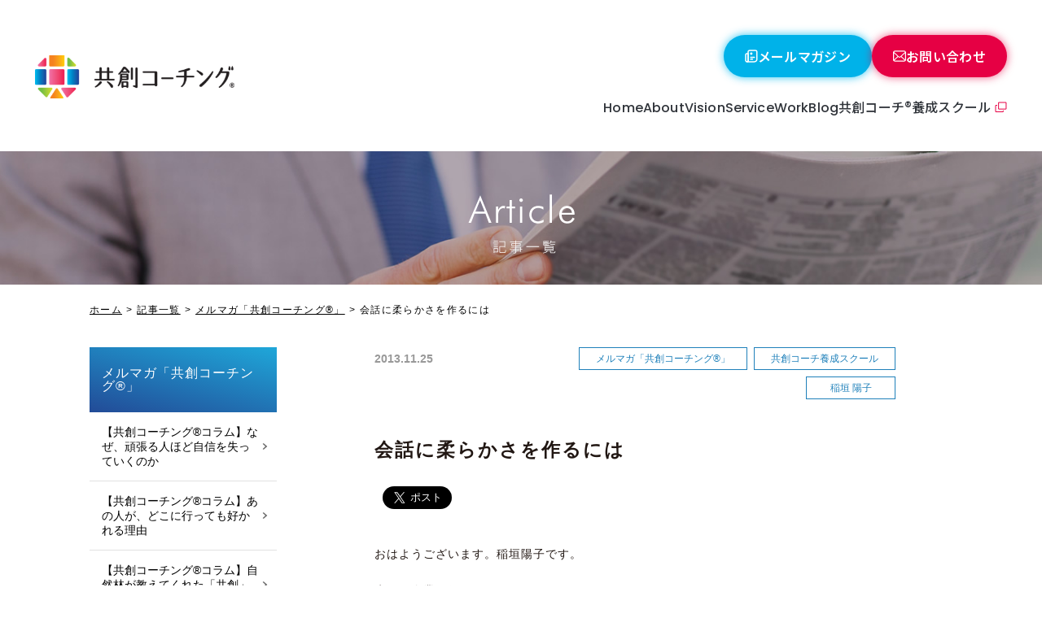

--- FILE ---
content_type: text/html; charset=UTF-8
request_url: https://coaching-syst.co.jp/2013/11/25/1112/
body_size: 12579
content:
<!DOCTYPE html>
<html lang="ja">

<head prefix="og: http://ogp.me/ns# fb: http://ogp.me/ns/fb# article: http://ogp.me/ns/article#">
	<!-- Google Tag Manager -->
	<script>
		(function(w, d, s, l, i) {
			w[l] = w[l] || [];
			w[l].push({
				'gtm.start': new Date().getTime(),
				event: 'gtm.js'
			});
			var f = d.getElementsByTagName(s)[0],
				j = d.createElement(s),
				dl = l != 'dataLayer' ? '&l=' + l : '';
			j.async = true;
			j.src =
				'https://www.googletagmanager.com/gtm.js?id=' + i + dl;
			f.parentNode.insertBefore(j, f);
		})(window, document, 'script', 'dataLayer', 'GTM-TGD5TJM');
	</script>
	<!-- End Google Tag Manager -->
	<meta charset="UTF-8">
		<meta name="viewport" content="width=device-width,initial-scale=1.0,minimum-scale=1.0,maximum-scale=1.0,user-scalable=0" />
	<title>会話に柔らかさを作るには | 共創コーチング - 研修と教育でリーダーを育成【名古屋・東京】</title>
	<link rel="icon" href="https://coaching-syst.co.jp/wp-content/themes/cs/common/img/favicon.ico">

	<link rel="preconnect" href="https://fonts.googleapis.com">
	<link rel="preconnect" href="https://fonts.gstatic.com" crossorigin>
	<link href="https://fonts.googleapis.com/css2?family=Inter:ital,opsz,wght@0,14..32,100..900;1,14..32,100..900&family=Noto+Sans+JP:wght@100..900&family=Poppins:ital,wght@0,100;0,200;0,300;0,400;0,500;0,600;0,700;0,800;0,900;1,100;1,200;1,300;1,400;1,500;1,600;1,700;1,800;1,900&display=swap" rel="stylesheet">

		<link rel="stylesheet" href="https://coaching-syst.co.jp/wp-content/themes/cs/common/css/common.css?ver=241220">
	
		<!-- All in One SEO 4.5.3.1 - aioseo.com -->
		<meta name="description" content="おはようございます。稲垣陽子です。 先日の企業研修でのことです。 あるワークのために、受講者の一人に前に出てき" />
		<meta name="robots" content="max-image-preview:large" />
		<meta name="google-site-verification" content="cQBMff0yWVRVBRmeW6IYLung4uhOjbyTHOzMc3JsWBw" />
		<link rel="canonical" href="https://coaching-syst.co.jp/2013/11/25/1112/" />
		<meta name="generator" content="All in One SEO (AIOSEO) 4.5.3.1" />
		<meta property="og:locale" content="ja_JP" />
		<meta property="og:site_name" content="共創コーチング - 研修と教育でリーダーを育成【名古屋・東京】" />
		<meta property="og:type" content="article" />
		<meta property="og:title" content="会話に柔らかさを作るには | 共創コーチング - 研修と教育でリーダーを育成【名古屋・東京】" />
		<meta property="og:description" content="おはようございます。稲垣陽子です。 先日の企業研修でのことです。 あるワークのために、受講者の一人に前に出てき" />
		<meta property="og:url" content="https://coaching-syst.co.jp/2013/11/25/1112/" />
		<meta property="og:image" content="https://coaching-syst.co.jp/wp-content/themes/cs/common/img/other/ogp_img.png" />
		<meta property="og:image:secure_url" content="https://coaching-syst.co.jp/wp-content/themes/cs/common/img/other/ogp_img.png" />
		<meta property="article:published_time" content="2013-11-24T23:00:00+00:00" />
		<meta property="article:modified_time" content="2016-07-01T09:58:06+00:00" />
		<meta name="twitter:card" content="summary" />
		<meta name="twitter:title" content="会話に柔らかさを作るには | 共創コーチング - 研修と教育でリーダーを育成【名古屋・東京】" />
		<meta name="twitter:description" content="おはようございます。稲垣陽子です。 先日の企業研修でのことです。 あるワークのために、受講者の一人に前に出てき" />
		<meta name="twitter:image" content="https://coaching-syst.co.jp/wp-content/themes/cs/common/img/other/ogp_img.png" />
		<meta name="google" content="nositelinkssearchbox" />
		<script type="application/ld+json" class="aioseo-schema">
			{"@context":"https:\/\/schema.org","@graph":[{"@type":"Article","@id":"https:\/\/coaching-syst.co.jp\/2013\/11\/25\/1112\/#article","name":"\u4f1a\u8a71\u306b\u67d4\u3089\u304b\u3055\u3092\u4f5c\u308b\u306b\u306f | \u5171\u5275\u30b3\u30fc\u30c1\u30f3\u30b0 - \u7814\u4fee\u3068\u6559\u80b2\u3067\u30ea\u30fc\u30c0\u30fc\u3092\u80b2\u6210\u3010\u540d\u53e4\u5c4b\u30fb\u6771\u4eac\u3011","headline":"\u4f1a\u8a71\u306b\u67d4\u3089\u304b\u3055\u3092\u4f5c\u308b\u306b\u306f","author":{"@id":"https:\/\/coaching-syst.co.jp\/author\/coaching\/#author"},"publisher":{"@id":"https:\/\/coaching-syst.co.jp\/#organization"},"datePublished":"2013-11-25T08:00:00+09:00","dateModified":"2016-07-01T18:58:06+09:00","inLanguage":"ja","mainEntityOfPage":{"@id":"https:\/\/coaching-syst.co.jp\/2013\/11\/25\/1112\/#webpage"},"isPartOf":{"@id":"https:\/\/coaching-syst.co.jp\/2013\/11\/25\/1112\/#webpage"},"articleSection":"\u30e1\u30eb\u30de\u30ac\u300c\u5171\u5275\u30b3\u30fc\u30c1\u30f3\u30b0\u00ae\u300d, \u5171\u5275\u30b3\u30fc\u30c1\u990a\u6210\u30b9\u30af\u30fc\u30eb, \u7a32\u57a3 \u967d\u5b50"},{"@type":"BreadcrumbList","@id":"https:\/\/coaching-syst.co.jp\/2013\/11\/25\/1112\/#breadcrumblist","itemListElement":[{"@type":"ListItem","@id":"https:\/\/coaching-syst.co.jp\/#listItem","position":1,"name":"\u5bb6","item":"https:\/\/coaching-syst.co.jp\/","nextItem":"https:\/\/coaching-syst.co.jp\/2013\/#listItem"},{"@type":"ListItem","@id":"https:\/\/coaching-syst.co.jp\/2013\/#listItem","position":2,"name":"2013","item":"https:\/\/coaching-syst.co.jp\/2013\/","nextItem":"https:\/\/coaching-syst.co.jp\/2013\/11\/#listItem","previousItem":"https:\/\/coaching-syst.co.jp\/#listItem"},{"@type":"ListItem","@id":"https:\/\/coaching-syst.co.jp\/2013\/11\/#listItem","position":3,"name":"November","item":"https:\/\/coaching-syst.co.jp\/2013\/11\/","nextItem":"https:\/\/coaching-syst.co.jp\/2013\/11\/25\/#listItem","previousItem":"https:\/\/coaching-syst.co.jp\/2013\/#listItem"},{"@type":"ListItem","@id":"https:\/\/coaching-syst.co.jp\/2013\/11\/25\/#listItem","position":4,"name":"25","previousItem":"https:\/\/coaching-syst.co.jp\/2013\/11\/#listItem"}]},{"@type":"Organization","@id":"https:\/\/coaching-syst.co.jp\/#organization","name":"\u5171\u5275\u30b3\u30fc\u30c1\u30f3\u30b0 - \u7814\u4fee\u3068\u6559\u80b2\u3067\u30ea\u30fc\u30c0\u30fc\u3092\u80b2\u6210\u3010\u540d\u53e4\u5c4b\u30fb\u6771\u4eac\u3011","url":"https:\/\/coaching-syst.co.jp\/"},{"@type":"Person","@id":"https:\/\/coaching-syst.co.jp\/author\/coaching\/#author","url":"https:\/\/coaching-syst.co.jp\/author\/coaching\/","name":"\u30b7\u30b9\u30c6\u30e0\u30ba\u30b3\u30fc\u30c1\u30f3\u30b0","image":{"@type":"ImageObject","@id":"https:\/\/coaching-syst.co.jp\/2013\/11\/25\/1112\/#authorImage","url":"https:\/\/secure.gravatar.com\/avatar\/0cfc64df365fa5e8cc0e749fd38b7dc7?s=96&d=mm&r=g","width":96,"height":96,"caption":"\u30b7\u30b9\u30c6\u30e0\u30ba\u30b3\u30fc\u30c1\u30f3\u30b0"}},{"@type":"WebPage","@id":"https:\/\/coaching-syst.co.jp\/2013\/11\/25\/1112\/#webpage","url":"https:\/\/coaching-syst.co.jp\/2013\/11\/25\/1112\/","name":"\u4f1a\u8a71\u306b\u67d4\u3089\u304b\u3055\u3092\u4f5c\u308b\u306b\u306f | \u5171\u5275\u30b3\u30fc\u30c1\u30f3\u30b0 - \u7814\u4fee\u3068\u6559\u80b2\u3067\u30ea\u30fc\u30c0\u30fc\u3092\u80b2\u6210\u3010\u540d\u53e4\u5c4b\u30fb\u6771\u4eac\u3011","description":"\u304a\u306f\u3088\u3046\u3054\u3056\u3044\u307e\u3059\u3002\u7a32\u57a3\u967d\u5b50\u3067\u3059\u3002 \u5148\u65e5\u306e\u4f01\u696d\u7814\u4fee\u3067\u306e\u3053\u3068\u3067\u3059\u3002 \u3042\u308b\u30ef\u30fc\u30af\u306e\u305f\u3081\u306b\u3001\u53d7\u8b1b\u8005\u306e\u4e00\u4eba\u306b\u524d\u306b\u51fa\u3066\u304d","inLanguage":"ja","isPartOf":{"@id":"https:\/\/coaching-syst.co.jp\/#website"},"breadcrumb":{"@id":"https:\/\/coaching-syst.co.jp\/2013\/11\/25\/1112\/#breadcrumblist"},"author":{"@id":"https:\/\/coaching-syst.co.jp\/author\/coaching\/#author"},"creator":{"@id":"https:\/\/coaching-syst.co.jp\/author\/coaching\/#author"},"datePublished":"2013-11-25T08:00:00+09:00","dateModified":"2016-07-01T18:58:06+09:00"},{"@type":"WebSite","@id":"https:\/\/coaching-syst.co.jp\/#website","url":"https:\/\/coaching-syst.co.jp\/","name":"\u5171\u5275\u30b3\u30fc\u30c1\u30f3\u30b0 - \u7814\u4fee\u3068\u6559\u80b2\u3067\u30ea\u30fc\u30c0\u30fc\u3092\u80b2\u6210\u3010\u540d\u53e4\u5c4b\u30fb\u6771\u4eac\u3011","inLanguage":"ja","publisher":{"@id":"https:\/\/coaching-syst.co.jp\/#organization"}}]}
		</script>
		<!-- All in One SEO -->

<link rel='dns-prefetch' href='//ajax.googleapis.com' />
<link rel='dns-prefetch' href='//stats.wp.com' />
<link rel='dns-prefetch' href='//c0.wp.com' />
<link rel="alternate" type="application/rss+xml" title="共創コーチング - 研修と教育でリーダーを育成【名古屋・東京】 &raquo; フィード" href="https://coaching-syst.co.jp/feed/" />
<link rel="alternate" type="application/rss+xml" title="共創コーチング - 研修と教育でリーダーを育成【名古屋・東京】 &raquo; コメントフィード" href="https://coaching-syst.co.jp/comments/feed/" />
<link rel='stylesheet' id='mediaelement-css' href='https://c0.wp.com/c/6.3.7/wp-includes/js/mediaelement/mediaelementplayer-legacy.min.css' type='text/css' media='all' />
<link rel='stylesheet' id='wp-mediaelement-css' href='https://c0.wp.com/c/6.3.7/wp-includes/js/mediaelement/wp-mediaelement.min.css' type='text/css' media='all' />
<style id='classic-theme-styles-inline-css' type='text/css'>
/*! This file is auto-generated */
.wp-block-button__link{color:#fff;background-color:#32373c;border-radius:9999px;box-shadow:none;text-decoration:none;padding:calc(.667em + 2px) calc(1.333em + 2px);font-size:1.125em}.wp-block-file__button{background:#32373c;color:#fff;text-decoration:none}
</style>
<style id='global-styles-inline-css' type='text/css'>
body{--wp--preset--color--black: #000000;--wp--preset--color--cyan-bluish-gray: #abb8c3;--wp--preset--color--white: #ffffff;--wp--preset--color--pale-pink: #f78da7;--wp--preset--color--vivid-red: #cf2e2e;--wp--preset--color--luminous-vivid-orange: #ff6900;--wp--preset--color--luminous-vivid-amber: #fcb900;--wp--preset--color--light-green-cyan: #7bdcb5;--wp--preset--color--vivid-green-cyan: #00d084;--wp--preset--color--pale-cyan-blue: #8ed1fc;--wp--preset--color--vivid-cyan-blue: #0693e3;--wp--preset--color--vivid-purple: #9b51e0;--wp--preset--gradient--vivid-cyan-blue-to-vivid-purple: linear-gradient(135deg,rgba(6,147,227,1) 0%,rgb(155,81,224) 100%);--wp--preset--gradient--light-green-cyan-to-vivid-green-cyan: linear-gradient(135deg,rgb(122,220,180) 0%,rgb(0,208,130) 100%);--wp--preset--gradient--luminous-vivid-amber-to-luminous-vivid-orange: linear-gradient(135deg,rgba(252,185,0,1) 0%,rgba(255,105,0,1) 100%);--wp--preset--gradient--luminous-vivid-orange-to-vivid-red: linear-gradient(135deg,rgba(255,105,0,1) 0%,rgb(207,46,46) 100%);--wp--preset--gradient--very-light-gray-to-cyan-bluish-gray: linear-gradient(135deg,rgb(238,238,238) 0%,rgb(169,184,195) 100%);--wp--preset--gradient--cool-to-warm-spectrum: linear-gradient(135deg,rgb(74,234,220) 0%,rgb(151,120,209) 20%,rgb(207,42,186) 40%,rgb(238,44,130) 60%,rgb(251,105,98) 80%,rgb(254,248,76) 100%);--wp--preset--gradient--blush-light-purple: linear-gradient(135deg,rgb(255,206,236) 0%,rgb(152,150,240) 100%);--wp--preset--gradient--blush-bordeaux: linear-gradient(135deg,rgb(254,205,165) 0%,rgb(254,45,45) 50%,rgb(107,0,62) 100%);--wp--preset--gradient--luminous-dusk: linear-gradient(135deg,rgb(255,203,112) 0%,rgb(199,81,192) 50%,rgb(65,88,208) 100%);--wp--preset--gradient--pale-ocean: linear-gradient(135deg,rgb(255,245,203) 0%,rgb(182,227,212) 50%,rgb(51,167,181) 100%);--wp--preset--gradient--electric-grass: linear-gradient(135deg,rgb(202,248,128) 0%,rgb(113,206,126) 100%);--wp--preset--gradient--midnight: linear-gradient(135deg,rgb(2,3,129) 0%,rgb(40,116,252) 100%);--wp--preset--font-size--small: 13px;--wp--preset--font-size--medium: 20px;--wp--preset--font-size--large: 36px;--wp--preset--font-size--x-large: 42px;--wp--preset--spacing--20: 0.44rem;--wp--preset--spacing--30: 0.67rem;--wp--preset--spacing--40: 1rem;--wp--preset--spacing--50: 1.5rem;--wp--preset--spacing--60: 2.25rem;--wp--preset--spacing--70: 3.38rem;--wp--preset--spacing--80: 5.06rem;--wp--preset--shadow--natural: 6px 6px 9px rgba(0, 0, 0, 0.2);--wp--preset--shadow--deep: 12px 12px 50px rgba(0, 0, 0, 0.4);--wp--preset--shadow--sharp: 6px 6px 0px rgba(0, 0, 0, 0.2);--wp--preset--shadow--outlined: 6px 6px 0px -3px rgba(255, 255, 255, 1), 6px 6px rgba(0, 0, 0, 1);--wp--preset--shadow--crisp: 6px 6px 0px rgba(0, 0, 0, 1);}:where(.is-layout-flex){gap: 0.5em;}:where(.is-layout-grid){gap: 0.5em;}body .is-layout-flow > .alignleft{float: left;margin-inline-start: 0;margin-inline-end: 2em;}body .is-layout-flow > .alignright{float: right;margin-inline-start: 2em;margin-inline-end: 0;}body .is-layout-flow > .aligncenter{margin-left: auto !important;margin-right: auto !important;}body .is-layout-constrained > .alignleft{float: left;margin-inline-start: 0;margin-inline-end: 2em;}body .is-layout-constrained > .alignright{float: right;margin-inline-start: 2em;margin-inline-end: 0;}body .is-layout-constrained > .aligncenter{margin-left: auto !important;margin-right: auto !important;}body .is-layout-constrained > :where(:not(.alignleft):not(.alignright):not(.alignfull)){max-width: var(--wp--style--global--content-size);margin-left: auto !important;margin-right: auto !important;}body .is-layout-constrained > .alignwide{max-width: var(--wp--style--global--wide-size);}body .is-layout-flex{display: flex;}body .is-layout-flex{flex-wrap: wrap;align-items: center;}body .is-layout-flex > *{margin: 0;}body .is-layout-grid{display: grid;}body .is-layout-grid > *{margin: 0;}:where(.wp-block-columns.is-layout-flex){gap: 2em;}:where(.wp-block-columns.is-layout-grid){gap: 2em;}:where(.wp-block-post-template.is-layout-flex){gap: 1.25em;}:where(.wp-block-post-template.is-layout-grid){gap: 1.25em;}.has-black-color{color: var(--wp--preset--color--black) !important;}.has-cyan-bluish-gray-color{color: var(--wp--preset--color--cyan-bluish-gray) !important;}.has-white-color{color: var(--wp--preset--color--white) !important;}.has-pale-pink-color{color: var(--wp--preset--color--pale-pink) !important;}.has-vivid-red-color{color: var(--wp--preset--color--vivid-red) !important;}.has-luminous-vivid-orange-color{color: var(--wp--preset--color--luminous-vivid-orange) !important;}.has-luminous-vivid-amber-color{color: var(--wp--preset--color--luminous-vivid-amber) !important;}.has-light-green-cyan-color{color: var(--wp--preset--color--light-green-cyan) !important;}.has-vivid-green-cyan-color{color: var(--wp--preset--color--vivid-green-cyan) !important;}.has-pale-cyan-blue-color{color: var(--wp--preset--color--pale-cyan-blue) !important;}.has-vivid-cyan-blue-color{color: var(--wp--preset--color--vivid-cyan-blue) !important;}.has-vivid-purple-color{color: var(--wp--preset--color--vivid-purple) !important;}.has-black-background-color{background-color: var(--wp--preset--color--black) !important;}.has-cyan-bluish-gray-background-color{background-color: var(--wp--preset--color--cyan-bluish-gray) !important;}.has-white-background-color{background-color: var(--wp--preset--color--white) !important;}.has-pale-pink-background-color{background-color: var(--wp--preset--color--pale-pink) !important;}.has-vivid-red-background-color{background-color: var(--wp--preset--color--vivid-red) !important;}.has-luminous-vivid-orange-background-color{background-color: var(--wp--preset--color--luminous-vivid-orange) !important;}.has-luminous-vivid-amber-background-color{background-color: var(--wp--preset--color--luminous-vivid-amber) !important;}.has-light-green-cyan-background-color{background-color: var(--wp--preset--color--light-green-cyan) !important;}.has-vivid-green-cyan-background-color{background-color: var(--wp--preset--color--vivid-green-cyan) !important;}.has-pale-cyan-blue-background-color{background-color: var(--wp--preset--color--pale-cyan-blue) !important;}.has-vivid-cyan-blue-background-color{background-color: var(--wp--preset--color--vivid-cyan-blue) !important;}.has-vivid-purple-background-color{background-color: var(--wp--preset--color--vivid-purple) !important;}.has-black-border-color{border-color: var(--wp--preset--color--black) !important;}.has-cyan-bluish-gray-border-color{border-color: var(--wp--preset--color--cyan-bluish-gray) !important;}.has-white-border-color{border-color: var(--wp--preset--color--white) !important;}.has-pale-pink-border-color{border-color: var(--wp--preset--color--pale-pink) !important;}.has-vivid-red-border-color{border-color: var(--wp--preset--color--vivid-red) !important;}.has-luminous-vivid-orange-border-color{border-color: var(--wp--preset--color--luminous-vivid-orange) !important;}.has-luminous-vivid-amber-border-color{border-color: var(--wp--preset--color--luminous-vivid-amber) !important;}.has-light-green-cyan-border-color{border-color: var(--wp--preset--color--light-green-cyan) !important;}.has-vivid-green-cyan-border-color{border-color: var(--wp--preset--color--vivid-green-cyan) !important;}.has-pale-cyan-blue-border-color{border-color: var(--wp--preset--color--pale-cyan-blue) !important;}.has-vivid-cyan-blue-border-color{border-color: var(--wp--preset--color--vivid-cyan-blue) !important;}.has-vivid-purple-border-color{border-color: var(--wp--preset--color--vivid-purple) !important;}.has-vivid-cyan-blue-to-vivid-purple-gradient-background{background: var(--wp--preset--gradient--vivid-cyan-blue-to-vivid-purple) !important;}.has-light-green-cyan-to-vivid-green-cyan-gradient-background{background: var(--wp--preset--gradient--light-green-cyan-to-vivid-green-cyan) !important;}.has-luminous-vivid-amber-to-luminous-vivid-orange-gradient-background{background: var(--wp--preset--gradient--luminous-vivid-amber-to-luminous-vivid-orange) !important;}.has-luminous-vivid-orange-to-vivid-red-gradient-background{background: var(--wp--preset--gradient--luminous-vivid-orange-to-vivid-red) !important;}.has-very-light-gray-to-cyan-bluish-gray-gradient-background{background: var(--wp--preset--gradient--very-light-gray-to-cyan-bluish-gray) !important;}.has-cool-to-warm-spectrum-gradient-background{background: var(--wp--preset--gradient--cool-to-warm-spectrum) !important;}.has-blush-light-purple-gradient-background{background: var(--wp--preset--gradient--blush-light-purple) !important;}.has-blush-bordeaux-gradient-background{background: var(--wp--preset--gradient--blush-bordeaux) !important;}.has-luminous-dusk-gradient-background{background: var(--wp--preset--gradient--luminous-dusk) !important;}.has-pale-ocean-gradient-background{background: var(--wp--preset--gradient--pale-ocean) !important;}.has-electric-grass-gradient-background{background: var(--wp--preset--gradient--electric-grass) !important;}.has-midnight-gradient-background{background: var(--wp--preset--gradient--midnight) !important;}.has-small-font-size{font-size: var(--wp--preset--font-size--small) !important;}.has-medium-font-size{font-size: var(--wp--preset--font-size--medium) !important;}.has-large-font-size{font-size: var(--wp--preset--font-size--large) !important;}.has-x-large-font-size{font-size: var(--wp--preset--font-size--x-large) !important;}
.wp-block-navigation a:where(:not(.wp-element-button)){color: inherit;}
:where(.wp-block-post-template.is-layout-flex){gap: 1.25em;}:where(.wp-block-post-template.is-layout-grid){gap: 1.25em;}
:where(.wp-block-columns.is-layout-flex){gap: 2em;}:where(.wp-block-columns.is-layout-grid){gap: 2em;}
.wp-block-pullquote{font-size: 1.5em;line-height: 1.6;}
</style>
<link rel='stylesheet' id='set_vk_post_autor_css-css' href='https://coaching-syst.co.jp/wp-content/plugins/vk-post-author-display/assets/css/vk-post-author.css?ver=1.26.0' type='text/css' media='all' />
<link rel='stylesheet' id='vk-font-awesome-css' href='https://coaching-syst.co.jp/wp-content/plugins/vk-post-author-display/vendor/vektor-inc/font-awesome-versions/src/versions/6/css/all.min.css?ver=6.4.2' type='text/css' media='all' />
<script type='text/javascript' src='https://ajax.googleapis.com/ajax/libs/jquery/1.7.2/jquery.min.js?ver=1.7.2' id='jquery-js'></script>
		<script type="text/javascript">
				(function(c,l,a,r,i,t,y){
					c[a]=c[a]||function(){(c[a].q=c[a].q||[]).push(arguments)};t=l.createElement(r);t.async=1;
					t.src="https://www.clarity.ms/tag/"+i+"?ref=wordpress";y=l.getElementsByTagName(r)[0];y.parentNode.insertBefore(t,y);
				})(window, document, "clarity", "script", "sjcls5v4p5");
		</script>
			<style>img#wpstats{display:none}</style>
		<!-- YouTube Feed CSS -->
<style type="text/css">
h3 {
 font-size: 30px;
}
</style>
<meta name="generator" content="Elementor 3.18.3; features: e_dom_optimization, e_optimized_assets_loading, additional_custom_breakpoints, block_editor_assets_optimize, e_image_loading_optimization; settings: css_print_method-external, google_font-enabled, font_display-auto">
		<style type="text/css" id="wp-custom-css">
			.reverse-button {
display: block; /* ブロック要素指定 */
width: 240px; /* 横幅を240pxに */
box-sizing: border-box; /* 要素の幅と高さの計算にパディングとボーダーを含める */
padding: 1rem 1rem; /* パディングを1remに */
margin: 20px auto; /* 上下のマージンを20px、左右のマージンを自動で中央揃えに */
background-color: #222222; /* 背景色を濃いグレーに */
border: 2px solid transparent; /* デフォルトで透明な境界線を設定 */
color: white !important; /* テキスト色 */
font-weight: bold; /* テキストを太字に */
border-radius: 4px; /* 角の丸み */
text-align: center; /* テキストを中央配置に */
transition: all 0.1s ease; /* 背景色と境界線の色の変化にアニメーションを設定 */
}

.reverse-button:hover {
background-color: transparent; /* ホバー時の背景色 */
border: 2px solid #222222; /* 細い境界線 */
color: #222222 !important; /* ホバー時のテキスト色 */
}		</style>
		
	<script type="text/javascript" src="https://coaching-syst.co.jp/wp-content/themes/cs/common/js/jquery.scdefault.min.js"></script>
	<script type="text/javascript" src="https://coaching-syst.co.jp/wp-content/themes/cs/common/js/jquery.heightLine.js"></script>
	<script type="text/javascript" src="https://coaching-syst.co.jp/wp-content/themes/cs/common/js/jquery.smallarticles.js"></script>
	<script type="text/javascript" src="https://coaching-syst.co.jp/wp-content/themes/cs/common/js/new_menu.js"></script>
		
					<link rel="stylesheet" href="https://coaching-syst.co.jp/wp-content/themes/cs/css/single.css">
		<style>
			div.single div.archive-title {
				background-image: url(https://coaching-syst.co.jp/wp-content/themes/cs/img/category/article/title_bg.jpg);
			}
		</style>

					<style>
				div.single div.archive-title {
					background-image: url(https://coaching-syst.co.jp/wp-content/themes/cs/img/category/article/title_bg.jpg);
				}
			</style>
		
	
	

			<script>
		(function(i, s, o, g, r, a, m) {
			i['GoogleAnalyticsObject'] = r;
			i[r] = i[r] || function() {
				(i[r].q = i[r].q || []).push(arguments)
			}, i[r].l = 1 * new Date();
			a = s.createElement(o),
				m = s.getElementsByTagName(o)[0];
			a.async = 1;
			a.src = g;
			m.parentNode.insertBefore(a, m)
		})(window, document, 'script', 'https://www.google-analytics.com/analytics.js', 'ga');

		ga('create', 'UA-80506607-1', 'auto');
		ga('send', 'pageview');
	</script>
</head>

<body class="post-template-default single single-post postid-1112 single-format-standard fa_v6_css elementor-default elementor-kit-21044">
	<!-- Google Tag Manager (noscript) -->
	<noscript><iframe src="https://www.googletagmanager.com/ns.html?id=GTM-TGD5TJM"
			height="0" width="0" style="display:none;visibility:hidden"></iframe></noscript>
	<!-- End Google Tag Manager (noscript) -->
	<div id="wrapper">

		<header class="new-header">
			<a class="header-logo" href="https://coaching-syst.co.jp/">
				<img class="pic" src="https://coaching-syst.co.jp/wp-content/themes/cs/common/img/header/new_logo.svg" alt="共創コーチング">
			</a>
			<img class="icon-anni" src="https://coaching-syst.co.jp/wp-content/themes/cs/common/img/header/icon_anniversary.png" alt="20th anniversary">
			<div class="right-area">
				<img class="sp-logo sp-mod" src="https://coaching-syst.co.jp/wp-content/themes/cs/common/img/header/new_logo.svg" alt="共創コーチング">
				<div class="urls sp-mod">
					<a class="url" href="https://coaching-syst.co.jp/service/method/">共創コーチングについて</a>
					<a class="url" href="https://coaching-syst.co.jp/concept/">ビジョン</a>
					<a class="url" href="https://coaching-syst.co.jp/service/">コーチングサービス</a>
					<a class="url" href="https://coaching-syst.co.jp/service/corporation/">― 企業・法人・行政の方<span class="small">（コーチング研修）</span></a>
					<a class="url" href="https://coaching-syst.co.jp/service/education/">― 教育機関の方<span class="small">（コーチング教育）</span></a>
					<a class="url" href="https://coaching-syst.co.jp/service/individual/">― 個人の方へ</a>
					<a class="url" href="https://coaching-syst.co.jp/category/cases/">導入実績</a>
					<a class="url" href="https://coaching-syst.co.jp/coach01/">コーチ紹介</a>
					<a class="url" href="https://coaching-syst.co.jp/corporate/">会社概要</a>
					<a class="url" href="https://coaching-syst.co.jp/category/article/">共創ブログ</a>
				</div>
				<div class="btns">
					<a class="btn" href="https://coaching-syst.co.jp/mailmagazine/">
						<img class="icon" src="https://coaching-syst.co.jp/wp-content/themes/cs/common/img/header/icon_magazine.svg" alt="">
						<p class="text">メールマガジン</p>
					</a>
					<a class="btn red" href="https://forms.zohopublic.com/coaching-syst/form/contactcos/formperma/fMBJHCzYwpY15G1FVFvT2Ucx65yrMYHr2JurU71wVPg" target="_blank">
						<img class="icon" src="https://coaching-syst.co.jp/wp-content/themes/cs/common/img/header/icon_mail.svg" alt="">
						<p class="text">お問い合わせ</p>
					</a>
				</div>
				<ul class="urls tab-pc-mod">
					<li><a class="url poppins" href="https://coaching-syst.co.jp/">Home</a></li>
					<li>
						<a class="url poppins" href="https://coaching-syst.co.jp/service/method/">About</a>
						<ul class="sub-menu">
							<li class="menu-item menu-item-type-post_type menu-item-object-page menu-item-1821">
								<a href="https://coaching-syst.co.jp/service/method/"><span>Co-Creative coaching</span></a>
							</li>
							<li class="menu-item menu-item-type-post_type menu-item-object-page menu-item-1744">
								<a href="https://coaching-syst.co.jp/coach01/"><span>coach profile</span></a>
							</li>
						</ul>
					</li>
					<li><a class="url poppins" href="https://coaching-syst.co.jp/concept/">Vision</a></li>
					<li><a class="url poppins" href="https://coaching-syst.co.jp/service/">Service</a></li>
					<li><a class="url poppins" href="https://coaching-syst.co.jp/category/cases/">Work</a></li>
					<li><a class="url poppins" href="https://coaching-syst.co.jp/category/article/">Blog</a></li>
					<li><a class="url addition" href="https://kyoso-coaching.com/" target="_blank">共創コーチ®養成スクール</a></li>
				</ul>
			</div>
			<div class="menu-btn"><a href="javascript:menu();"><span></span></a></div>
		</header>

		<div id="container"><div id="fb-root"></div>
<script>(function(d, s, id) {
	var js, fjs = d.getElementsByTagName(s)[0];
	if (d.getElementById(id)) return;
	js = d.createElement(s); js.id = id;
	js.src = "//connect.facebook.net/ja_JP/sdk.js#xfbml=1&version=v2.7";
	fjs.parentNode.insertBefore(js, fjs);
}(document, 'script', 'facebook-jssdk'));</script>





<div class="single">
						<div class="archive-title"><img src="https://coaching-syst.co.jp/wp-content/themes/cs/img/category/article/title.png" alt="記事一覧"></div>
			
	<div id="breadcover">
		<ul id="breadcrumbs"><li><a href="https://coaching-syst.co.jp">ホーム</a></li><li><a href="https://coaching-syst.co.jp/category/article/">記事一覧</a></li><li><a href="https://coaching-syst.co.jp/category/article/article-mailmagazine/">メルマガ「共創コーチング®」</a></li><li>会話に柔らかさを作るには</li></ul>	</div>


			<div class="column_two">
			<div class="article">

				
					<div class="template022 blogcss">
						<div class="title_box">
							<div class="sub">
								<time datetime="2013-11-25">2013.11.25</time>
								<div class="category_box">
									<span class="category">メルマガ「共創コーチング®」</span><span class="category">共創コーチ養成スクール</span><span class="category">稲垣 陽子</span>									</div>


									<!-- <span class="category">メルマガ「共創コーチング®」</span> -->
								</div>
								<h1 class="main c01_03">会話に柔らかさを作るには</h1>

								<div class="sns_box">
	<ul>
	<li><div class="fb-like" data-href="https://coaching-syst.co.jp/2013/11/25/1112/" data-layout="button_count" data-action="like" data-size="large" data-show-faces="false" data-share="false"></div></li>
	<li><a href="https://twitter.com/share" class="twitter-share-button" data-url="https://coaching-syst.co.jp/2013/11/25/1112/" data-text="" data-lang="ja" data-size="large">�c�C�[�g</a> <script>!function(d,s,id){var js,fjs=d.getElementsByTagName(s)[0],p=/^http:/.test(d.location)?'http':'https';if(!d.getElementById(id)){js=d.createElement(s);js.id=id;js.src=p+'://platform.twitter.com/widgets.js';fjs.parentNode.insertBefore(js,fjs);}}(document, 'script', 'twitter-wjs');</script></li>
	</ul>
</div><!-- / .sns -->

							</div>


<div class="inner">
	<p>おはようございます。稲垣陽子です。</p>
<p>先日の企業研修でのことです。<br />
あるワークのために、受講者の一人に前に出てきてもらい、ご自身の課題について話をしてもらいました。その後、聞いていた皆さんがその方に質問をするのですが、ひとつ気になったことが。<br />
<span id="more-1112"></span><br />
それは、質問する人が「～ですか」と言葉を言い終わるかどうかをまたずに、「それはですね～」と、声をかぶせて回答をしていたのです。<br />
つまり、最後の２－３語は二人が喋っていて、言葉が重なっている状態です。</p>
<p>かぶるのは最後の２－３語だけなので、会話の流れには支障はありません。<br />
でも、二人の間に流れる空気感はぴりぴりする感じ。<br />
テンポも速く、言い合っているようにも聞こえます。</p>
<p>話す人は、みんなに見られている緊張感からそうなってしまったのでしょう。&amp;#8232;一旦、会話を止めて、最後まで質問を聞いてから回答をするように促しました。</p>
<p>すると、それだけで、会話の雰囲気ががらりと変わったのです。<br />
まずテンポが少しゆっくりとなりました。<br />
お互いが相手の言葉を感じながら、話しているように感じます。<br />
何より、二人から醸し出される空気感が柔らかくなりました。<br />
言葉が重ならないだけでこんなに雰囲気が変わるんだと、私自身も新たな気づきでした。</p>
<p>この「言葉をかぶせる」クセは、特に状況判断力が高い方、処理能力の早い方、意志の強い方によく見られます。瞬間の出来事なので、ほとんど無自覚なことも多いでしょう。</p>
<p>しかし、これを２－3回繰り返すだけで、相手には、<br />
「話しかけづらい、緊張する、自分の意見を言いづらい、馬鹿にされている感じ、間違ったことを話せない」<br />
という感覚を抱かせてしまいます。</p>
<p>言葉を重ねてしまう傾向がある方は、一度、相手が最後まで話すのを聞くことを意識してみましょう。<br />
相手の最後の一音を、息を吐いて聞き入れてみる。<br />
この時、息を吐くことが大切です。<br />
言葉を重ねてしまう人は、大抵相手の話を聞きながら、自分が話をするために息を吸っています。<br />
まず息を吐き出すことで、自然と間ができ、最後まで聞くことができます。<br />
良かったら試してみてくださいね！</p>
</div>

</div>

<!-- Pagination -->
<div class="post-pagination">
                                <a href="https://coaching-syst.co.jp/2013/12/02/1114/">
                    <div class="post_next_post">
                                                    <div class="entry-thumbnail noimage">
                                <span><img src="https://coaching-syst.co.jp/wp-content/themes/cs/common/img/other/noimage.png" alt=""></span>
                            </div>
                                                <span class="title">人の振り見て我が振り直せ</span>
                    </div>
                </a>
                <a class="category_list_link" href="https://coaching-syst.co.jp/category/article/">一覧に戻る</a>
            <a href="https://coaching-syst.co.jp/2013/11/18/1110/">
            <div class="post_prev_post">
                                            <div class="entry-thumbnail noimage">
                                <span><img src="https://coaching-syst.co.jp/wp-content/themes/cs/common/img/other/noimage.png" alt=""></span>
                            </div>
                                        <span class="title">愛のムチ</span>
            </div>
        </a>
    </div>
<!-- Pagination -->

</div><!-- .article -->

<aside id="aside" role="complementary">

<div class="s_local_nav">



<dl>
<dt class="program_category type02">メルマガ「共創コーチング®」</dt>
<dd>
	<ul>
			<li><a href="https://coaching-syst.co.jp/2026/01/26/25355/"><span>【共創コーチング®︎コラム】なぜ、頑張る人ほど自信を失っていくのか</span></a></li>
			<li><a href="https://coaching-syst.co.jp/2026/01/19/25349/"><span>【共創コーチング®︎コラム】あの人が、どこに行っても好かれる理由</span></a></li>
			<li><a href="https://coaching-syst.co.jp/2026/01/12/25341/"><span>【共創コーチング®︎コラム】自然林が教えてくれた「共創」のかたち</span></a></li>
			<li><a href="https://coaching-syst.co.jp/2026/01/05/25287/"><span>【共創コーチング®︎コラム】一緒に見る夢は、現実になる</span></a></li>
			<li><a href="https://coaching-syst.co.jp/2025/12/29/25278/"><span>【共創コーチング®︎コラム】ああ、なんて素敵な日だ</span></a></li>
			<li><a href="https://coaching-syst.co.jp/2025/12/22/25258/"><span>【共創コーチング®︎コラム】冬至は、世界のいちばん静かなスタートライン</span></a></li>
			<li><a href="https://coaching-syst.co.jp/2025/12/15/25241/"><span>【共創コーチング®︎コラム】プロコーチとは何か？  「この人プロだね」と言われる…</span></a></li>
			<li><a href="https://coaching-syst.co.jp/2025/12/01/25208/"><span>【共創コーチング®︎コラム】無自覚な「驚き」がコミュニケーションに誤解を招く</span></a></li>
			<li><a href="https://coaching-syst.co.jp/2025/11/24/25193/"><span>【共創コーチング®︎コラム】マネージャーが「コーチ」になる時代へ</span></a></li>
			<li><a href="https://coaching-syst.co.jp/2025/11/17/25187/"><span>【共創コーチング®︎コラム】言いたいことを引っ込める時に起こっていること</span></a></li>
	</ul>
</dd>
</dl>


<dl>
<dt class="program_category type01">カテゴリ</dt>
<dd>
		
	<div class="menu-article-category-container"><ul id="menu-article-category" class="menu"><li class="menu-item"><a href="https://coaching-syst.co.jp/category/article/"><span>すべて</span></a></li>
<li class="menu-item"><a href="https://coaching-syst.co.jp/category/article/article-info/"><span>お知らせ</span></a></li>
<li class="menu-item"><a href="https://coaching-syst.co.jp/category/article/article-mailmagazine/"><span>メルマガ「共創コーチング®」</span></a></li>
<li class="menu-item"><a href="https://coaching-syst.co.jp/category/article/article-coach/"><span>コーチング現場実践</span></a></li>
<li class="menu-item"><a href="https://coaching-syst.co.jp/category/article/article-education/"><span>コーチング研修（教育）</span></a></li>
<li class="menu-item"><a href="https://coaching-syst.co.jp/category/article/article-corporation/"><span>コーチング研修（法人）</span></a></li>
<li class="menu-item"><a href="https://coaching-syst.co.jp/category/article/article-school/"><span>共創コーチ養成スクール</span></a></li>
<li class="menu-item"><a href="https://coaching-syst.co.jp/category/article/article-online/"><span>オンライン学習</span></a></li>
<li class="menu-item"><a href="https://coaching-syst.co.jp/category/article/article-media/"><span>メディア掲載　</span></a></li>
<li class="menu-item"><a href="https://coaching-syst.co.jp/category/article/article-leader/"><span>成功するリーダーのための8つの力</span></a></li>
</ul></div></dd>
</dl>
</div>

<div class="search_box">
	<dl>
	<dt>月を選択</dt>
	<dd>
		<select name="archive-dropdown" onChange='document.location.href=this.options[this.selectedIndex].value;'> 
		<option value="">月を選択</option>
			<option value='https://coaching-syst.co.jp/2026/01/?cat=8'> 2026年1月 </option>
	<option value='https://coaching-syst.co.jp/2025/12/?cat=8'> 2025年12月 </option>
	<option value='https://coaching-syst.co.jp/2025/11/?cat=8'> 2025年11月 </option>
	<option value='https://coaching-syst.co.jp/2025/10/?cat=8'> 2025年10月 </option>
	<option value='https://coaching-syst.co.jp/2025/09/?cat=8'> 2025年9月 </option>
	<option value='https://coaching-syst.co.jp/2025/08/?cat=8'> 2025年8月 </option>
	<option value='https://coaching-syst.co.jp/2025/07/?cat=8'> 2025年7月 </option>
	<option value='https://coaching-syst.co.jp/2025/06/?cat=8'> 2025年6月 </option>
	<option value='https://coaching-syst.co.jp/2025/05/?cat=8'> 2025年5月 </option>
	<option value='https://coaching-syst.co.jp/2025/04/?cat=8'> 2025年4月 </option>
	<option value='https://coaching-syst.co.jp/2025/03/?cat=8'> 2025年3月 </option>
	<option value='https://coaching-syst.co.jp/2025/02/?cat=8'> 2025年2月 </option>
	<option value='https://coaching-syst.co.jp/2025/01/?cat=8'> 2025年1月 </option>
	<option value='https://coaching-syst.co.jp/2024/12/?cat=8'> 2024年12月 </option>
	<option value='https://coaching-syst.co.jp/2024/11/?cat=8'> 2024年11月 </option>
	<option value='https://coaching-syst.co.jp/2024/10/?cat=8'> 2024年10月 </option>
	<option value='https://coaching-syst.co.jp/2024/09/?cat=8'> 2024年9月 </option>
	<option value='https://coaching-syst.co.jp/2024/08/?cat=8'> 2024年8月 </option>
	<option value='https://coaching-syst.co.jp/2024/07/?cat=8'> 2024年7月 </option>
	<option value='https://coaching-syst.co.jp/2024/06/?cat=8'> 2024年6月 </option>
	<option value='https://coaching-syst.co.jp/2024/05/?cat=8'> 2024年5月 </option>
	<option value='https://coaching-syst.co.jp/2024/04/?cat=8'> 2024年4月 </option>
	<option value='https://coaching-syst.co.jp/2024/03/?cat=8'> 2024年3月 </option>
	<option value='https://coaching-syst.co.jp/2024/02/?cat=8'> 2024年2月 </option>
	<option value='https://coaching-syst.co.jp/2024/01/?cat=8'> 2024年1月 </option>
	<option value='https://coaching-syst.co.jp/2023/12/?cat=8'> 2023年12月 </option>
	<option value='https://coaching-syst.co.jp/2023/11/?cat=8'> 2023年11月 </option>
	<option value='https://coaching-syst.co.jp/2023/10/?cat=8'> 2023年10月 </option>
	<option value='https://coaching-syst.co.jp/2023/09/?cat=8'> 2023年9月 </option>
	<option value='https://coaching-syst.co.jp/2023/08/?cat=8'> 2023年8月 </option>
	<option value='https://coaching-syst.co.jp/2023/07/?cat=8'> 2023年7月 </option>
	<option value='https://coaching-syst.co.jp/2023/06/?cat=8'> 2023年6月 </option>
	<option value='https://coaching-syst.co.jp/2023/05/?cat=8'> 2023年5月 </option>
	<option value='https://coaching-syst.co.jp/2023/04/?cat=8'> 2023年4月 </option>
	<option value='https://coaching-syst.co.jp/2023/03/?cat=8'> 2023年3月 </option>
	<option value='https://coaching-syst.co.jp/2023/02/?cat=8'> 2023年2月 </option>
	<option value='https://coaching-syst.co.jp/2023/01/?cat=8'> 2023年1月 </option>
	<option value='https://coaching-syst.co.jp/2022/12/?cat=8'> 2022年12月 </option>
	<option value='https://coaching-syst.co.jp/2022/11/?cat=8'> 2022年11月 </option>
	<option value='https://coaching-syst.co.jp/2022/10/?cat=8'> 2022年10月 </option>
	<option value='https://coaching-syst.co.jp/2022/09/?cat=8'> 2022年9月 </option>
	<option value='https://coaching-syst.co.jp/2022/08/?cat=8'> 2022年8月 </option>
	<option value='https://coaching-syst.co.jp/2022/07/?cat=8'> 2022年7月 </option>
	<option value='https://coaching-syst.co.jp/2022/06/?cat=8'> 2022年6月 </option>
	<option value='https://coaching-syst.co.jp/2022/05/?cat=8'> 2022年5月 </option>
	<option value='https://coaching-syst.co.jp/2022/04/?cat=8'> 2022年4月 </option>
	<option value='https://coaching-syst.co.jp/2022/03/?cat=8'> 2022年3月 </option>
	<option value='https://coaching-syst.co.jp/2022/02/?cat=8'> 2022年2月 </option>
	<option value='https://coaching-syst.co.jp/2021/12/?cat=8'> 2021年12月 </option>
	<option value='https://coaching-syst.co.jp/2021/11/?cat=8'> 2021年11月 </option>
	<option value='https://coaching-syst.co.jp/2021/10/?cat=8'> 2021年10月 </option>
	<option value='https://coaching-syst.co.jp/2021/09/?cat=8'> 2021年9月 </option>
	<option value='https://coaching-syst.co.jp/2021/08/?cat=8'> 2021年8月 </option>
	<option value='https://coaching-syst.co.jp/2021/07/?cat=8'> 2021年7月 </option>
	<option value='https://coaching-syst.co.jp/2021/06/?cat=8'> 2021年6月 </option>
	<option value='https://coaching-syst.co.jp/2021/05/?cat=8'> 2021年5月 </option>
	<option value='https://coaching-syst.co.jp/2021/04/?cat=8'> 2021年4月 </option>
	<option value='https://coaching-syst.co.jp/2021/03/?cat=8'> 2021年3月 </option>
	<option value='https://coaching-syst.co.jp/2021/02/?cat=8'> 2021年2月 </option>
	<option value='https://coaching-syst.co.jp/2021/01/?cat=8'> 2021年1月 </option>
	<option value='https://coaching-syst.co.jp/2020/12/?cat=8'> 2020年12月 </option>
	<option value='https://coaching-syst.co.jp/2020/11/?cat=8'> 2020年11月 </option>
	<option value='https://coaching-syst.co.jp/2020/10/?cat=8'> 2020年10月 </option>
	<option value='https://coaching-syst.co.jp/2020/09/?cat=8'> 2020年9月 </option>
	<option value='https://coaching-syst.co.jp/2020/08/?cat=8'> 2020年8月 </option>
	<option value='https://coaching-syst.co.jp/2020/07/?cat=8'> 2020年7月 </option>
	<option value='https://coaching-syst.co.jp/2020/06/?cat=8'> 2020年6月 </option>
	<option value='https://coaching-syst.co.jp/2020/05/?cat=8'> 2020年5月 </option>
	<option value='https://coaching-syst.co.jp/2020/04/?cat=8'> 2020年4月 </option>
	<option value='https://coaching-syst.co.jp/2020/03/?cat=8'> 2020年3月 </option>
	<option value='https://coaching-syst.co.jp/2020/02/?cat=8'> 2020年2月 </option>
	<option value='https://coaching-syst.co.jp/2020/01/?cat=8'> 2020年1月 </option>
	<option value='https://coaching-syst.co.jp/2019/12/?cat=8'> 2019年12月 </option>
	<option value='https://coaching-syst.co.jp/2019/11/?cat=8'> 2019年11月 </option>
	<option value='https://coaching-syst.co.jp/2019/10/?cat=8'> 2019年10月 </option>
	<option value='https://coaching-syst.co.jp/2019/09/?cat=8'> 2019年9月 </option>
	<option value='https://coaching-syst.co.jp/2019/08/?cat=8'> 2019年8月 </option>
	<option value='https://coaching-syst.co.jp/2019/07/?cat=8'> 2019年7月 </option>
	<option value='https://coaching-syst.co.jp/2019/06/?cat=8'> 2019年6月 </option>
	<option value='https://coaching-syst.co.jp/2019/05/?cat=8'> 2019年5月 </option>
	<option value='https://coaching-syst.co.jp/2019/04/?cat=8'> 2019年4月 </option>
	<option value='https://coaching-syst.co.jp/2019/03/?cat=8'> 2019年3月 </option>
	<option value='https://coaching-syst.co.jp/2019/02/?cat=8'> 2019年2月 </option>
	<option value='https://coaching-syst.co.jp/2019/01/?cat=8'> 2019年1月 </option>
	<option value='https://coaching-syst.co.jp/2018/12/?cat=8'> 2018年12月 </option>
	<option value='https://coaching-syst.co.jp/2018/11/?cat=8'> 2018年11月 </option>
	<option value='https://coaching-syst.co.jp/2018/10/?cat=8'> 2018年10月 </option>
	<option value='https://coaching-syst.co.jp/2018/09/?cat=8'> 2018年9月 </option>
	<option value='https://coaching-syst.co.jp/2018/08/?cat=8'> 2018年8月 </option>
	<option value='https://coaching-syst.co.jp/2018/07/?cat=8'> 2018年7月 </option>
	<option value='https://coaching-syst.co.jp/2018/06/?cat=8'> 2018年6月 </option>
	<option value='https://coaching-syst.co.jp/2018/05/?cat=8'> 2018年5月 </option>
	<option value='https://coaching-syst.co.jp/2018/04/?cat=8'> 2018年4月 </option>
	<option value='https://coaching-syst.co.jp/2018/03/?cat=8'> 2018年3月 </option>
	<option value='https://coaching-syst.co.jp/2018/02/?cat=8'> 2018年2月 </option>
	<option value='https://coaching-syst.co.jp/2018/01/?cat=8'> 2018年1月 </option>
	<option value='https://coaching-syst.co.jp/2017/12/?cat=8'> 2017年12月 </option>
	<option value='https://coaching-syst.co.jp/2017/11/?cat=8'> 2017年11月 </option>
	<option value='https://coaching-syst.co.jp/2017/10/?cat=8'> 2017年10月 </option>
	<option value='https://coaching-syst.co.jp/2017/09/?cat=8'> 2017年9月 </option>
	<option value='https://coaching-syst.co.jp/2017/08/?cat=8'> 2017年8月 </option>
	<option value='https://coaching-syst.co.jp/2017/07/?cat=8'> 2017年7月 </option>
	<option value='https://coaching-syst.co.jp/2017/06/?cat=8'> 2017年6月 </option>
	<option value='https://coaching-syst.co.jp/2017/05/?cat=8'> 2017年5月 </option>
	<option value='https://coaching-syst.co.jp/2017/04/?cat=8'> 2017年4月 </option>
	<option value='https://coaching-syst.co.jp/2017/03/?cat=8'> 2017年3月 </option>
	<option value='https://coaching-syst.co.jp/2017/02/?cat=8'> 2017年2月 </option>
	<option value='https://coaching-syst.co.jp/2017/01/?cat=8'> 2017年1月 </option>
	<option value='https://coaching-syst.co.jp/2016/12/?cat=8'> 2016年12月 </option>
	<option value='https://coaching-syst.co.jp/2016/11/?cat=8'> 2016年11月 </option>
	<option value='https://coaching-syst.co.jp/2016/10/?cat=8'> 2016年10月 </option>
	<option value='https://coaching-syst.co.jp/2016/09/?cat=8'> 2016年9月 </option>
	<option value='https://coaching-syst.co.jp/2016/08/?cat=8'> 2016年8月 </option>
	<option value='https://coaching-syst.co.jp/2016/07/?cat=8'> 2016年7月 </option>
	<option value='https://coaching-syst.co.jp/2016/06/?cat=8'> 2016年6月 </option>
	<option value='https://coaching-syst.co.jp/2016/05/?cat=8'> 2016年5月 </option>
	<option value='https://coaching-syst.co.jp/2016/04/?cat=8'> 2016年4月 </option>
	<option value='https://coaching-syst.co.jp/2016/02/?cat=8'> 2016年2月 </option>
	<option value='https://coaching-syst.co.jp/2016/01/?cat=8'> 2016年1月 </option>
	<option value='https://coaching-syst.co.jp/2015/12/?cat=8'> 2015年12月 </option>
	<option value='https://coaching-syst.co.jp/2015/11/?cat=8'> 2015年11月 </option>
	<option value='https://coaching-syst.co.jp/2015/10/?cat=8'> 2015年10月 </option>
	<option value='https://coaching-syst.co.jp/2015/09/?cat=8'> 2015年9月 </option>
	<option value='https://coaching-syst.co.jp/2015/08/?cat=8'> 2015年8月 </option>
	<option value='https://coaching-syst.co.jp/2015/07/?cat=8'> 2015年7月 </option>
	<option value='https://coaching-syst.co.jp/2015/06/?cat=8'> 2015年6月 </option>
	<option value='https://coaching-syst.co.jp/2015/05/?cat=8'> 2015年5月 </option>
	<option value='https://coaching-syst.co.jp/2015/04/?cat=8'> 2015年4月 </option>
	<option value='https://coaching-syst.co.jp/2015/03/?cat=8'> 2015年3月 </option>
	<option value='https://coaching-syst.co.jp/2015/02/?cat=8'> 2015年2月 </option>
	<option value='https://coaching-syst.co.jp/2015/01/?cat=8'> 2015年1月 </option>
	<option value='https://coaching-syst.co.jp/2014/12/?cat=8'> 2014年12月 </option>
	<option value='https://coaching-syst.co.jp/2014/11/?cat=8'> 2014年11月 </option>
	<option value='https://coaching-syst.co.jp/2014/10/?cat=8'> 2014年10月 </option>
	<option value='https://coaching-syst.co.jp/2014/09/?cat=8'> 2014年9月 </option>
	<option value='https://coaching-syst.co.jp/2014/08/?cat=8'> 2014年8月 </option>
	<option value='https://coaching-syst.co.jp/2014/07/?cat=8'> 2014年7月 </option>
	<option value='https://coaching-syst.co.jp/2014/06/?cat=8'> 2014年6月 </option>
	<option value='https://coaching-syst.co.jp/2014/05/?cat=8'> 2014年5月 </option>
	<option value='https://coaching-syst.co.jp/2014/04/?cat=8'> 2014年4月 </option>
	<option value='https://coaching-syst.co.jp/2014/03/?cat=8'> 2014年3月 </option>
	<option value='https://coaching-syst.co.jp/2014/02/?cat=8'> 2014年2月 </option>
	<option value='https://coaching-syst.co.jp/2014/01/?cat=8'> 2014年1月 </option>
	<option value='https://coaching-syst.co.jp/2013/12/?cat=8'> 2013年12月 </option>
	<option value='https://coaching-syst.co.jp/2013/11/?cat=8'> 2013年11月 </option>
	<option value='https://coaching-syst.co.jp/2013/10/?cat=8'> 2013年10月 </option>
	<option value='https://coaching-syst.co.jp/2013/09/?cat=8'> 2013年9月 </option>
	<option value='https://coaching-syst.co.jp/2013/08/?cat=8'> 2013年8月 </option>
	<option value='https://coaching-syst.co.jp/2013/07/?cat=8'> 2013年7月 </option>
	<option value='https://coaching-syst.co.jp/2013/06/?cat=8'> 2013年6月 </option>
	<option value='https://coaching-syst.co.jp/2013/05/?cat=8'> 2013年5月 </option>
	<option value='https://coaching-syst.co.jp/2013/04/?cat=8'> 2013年4月 </option>
	<option value='https://coaching-syst.co.jp/2013/03/?cat=8'> 2013年3月 </option>
	<option value='https://coaching-syst.co.jp/2013/02/?cat=8'> 2013年2月 </option>
	<option value='https://coaching-syst.co.jp/2013/01/?cat=8'> 2013年1月 </option>
	<option value='https://coaching-syst.co.jp/2012/12/?cat=8'> 2012年12月 </option>
	<option value='https://coaching-syst.co.jp/2012/11/?cat=8'> 2012年11月 </option>
	<option value='https://coaching-syst.co.jp/2012/10/?cat=8'> 2012年10月 </option>
	<option value='https://coaching-syst.co.jp/2012/09/?cat=8'> 2012年9月 </option>
	<option value='https://coaching-syst.co.jp/2012/08/?cat=8'> 2012年8月 </option>
	<option value='https://coaching-syst.co.jp/2012/07/?cat=8'> 2012年7月 </option>
	<option value='https://coaching-syst.co.jp/2012/06/?cat=8'> 2012年6月 </option>
	<option value='https://coaching-syst.co.jp/2012/05/?cat=8'> 2012年5月 </option>
	<option value='https://coaching-syst.co.jp/2012/04/?cat=8'> 2012年4月 </option>
	<option value='https://coaching-syst.co.jp/2012/03/?cat=8'> 2012年3月 </option>
	<option value='https://coaching-syst.co.jp/2012/02/?cat=8'> 2012年2月 </option>
	<option value='https://coaching-syst.co.jp/2012/01/?cat=8'> 2012年1月 </option>
	<option value='https://coaching-syst.co.jp/2011/12/?cat=8'> 2011年12月 </option>
	<option value='https://coaching-syst.co.jp/2011/11/?cat=8'> 2011年11月 </option>
	<option value='https://coaching-syst.co.jp/2011/10/?cat=8'> 2011年10月 </option>
	<option value='https://coaching-syst.co.jp/2011/09/?cat=8'> 2011年9月 </option>
	<option value='https://coaching-syst.co.jp/2011/08/?cat=8'> 2011年8月 </option>
	<option value='https://coaching-syst.co.jp/2011/07/?cat=8'> 2011年7月 </option>
	<option value='https://coaching-syst.co.jp/2011/06/?cat=8'> 2011年6月 </option>
	<option value='https://coaching-syst.co.jp/2011/05/?cat=8'> 2011年5月 </option>
	<option value='https://coaching-syst.co.jp/2011/04/?cat=8'> 2011年4月 </option>
	<option value='https://coaching-syst.co.jp/2011/03/?cat=8'> 2011年3月 </option>
	<option value='https://coaching-syst.co.jp/2011/02/?cat=8'> 2011年2月 </option>
	<option value='https://coaching-syst.co.jp/2011/01/?cat=8'> 2011年1月 </option>
	<option value='https://coaching-syst.co.jp/2010/12/?cat=8'> 2010年12月 </option>
	<option value='https://coaching-syst.co.jp/2010/11/?cat=8'> 2010年11月 </option>
	<option value='https://coaching-syst.co.jp/2010/10/?cat=8'> 2010年10月 </option>
	<option value='https://coaching-syst.co.jp/2010/09/?cat=8'> 2010年9月 </option>
	<option value='https://coaching-syst.co.jp/2010/08/?cat=8'> 2010年8月 </option>
	<option value='https://coaching-syst.co.jp/2010/07/?cat=8'> 2010年7月 </option>
	<option value='https://coaching-syst.co.jp/2010/06/?cat=8'> 2010年6月 </option>
	<option value='https://coaching-syst.co.jp/2010/05/?cat=8'> 2010年5月 </option>
	<option value='https://coaching-syst.co.jp/2010/04/?cat=8'> 2010年4月 </option>
	<option value='https://coaching-syst.co.jp/2010/03/?cat=8'> 2010年3月 </option>
	<option value='https://coaching-syst.co.jp/2010/02/?cat=8'> 2010年2月 </option>
	<option value='https://coaching-syst.co.jp/2010/01/?cat=8'> 2010年1月 </option>
	<option value='https://coaching-syst.co.jp/2009/12/?cat=8'> 2009年12月 </option>
	<option value='https://coaching-syst.co.jp/2009/11/?cat=8'> 2009年11月 </option>
	<option value='https://coaching-syst.co.jp/2009/10/?cat=8'> 2009年10月 </option>
	<option value='https://coaching-syst.co.jp/2009/09/?cat=8'> 2009年9月 </option>
	<option value='https://coaching-syst.co.jp/2009/08/?cat=8'> 2009年8月 </option>
	<option value='https://coaching-syst.co.jp/2009/07/?cat=8'> 2009年7月 </option>
	<option value='https://coaching-syst.co.jp/2009/06/?cat=8'> 2009年6月 </option>
	<option value='https://coaching-syst.co.jp/2009/05/?cat=8'> 2009年5月 </option>
	<option value='https://coaching-syst.co.jp/2009/04/?cat=8'> 2009年4月 </option>
	<option value='https://coaching-syst.co.jp/2009/03/?cat=8'> 2009年3月 </option>
	<option value='https://coaching-syst.co.jp/2009/02/?cat=8'> 2009年2月 </option>
	<option value='https://coaching-syst.co.jp/2009/01/?cat=8'> 2009年1月 </option>
	<option value='https://coaching-syst.co.jp/2008/12/?cat=8'> 2008年12月 </option>
	<option value='https://coaching-syst.co.jp/2008/11/?cat=8'> 2008年11月 </option>
	<option value='https://coaching-syst.co.jp/2008/10/?cat=8'> 2008年10月 </option>
	<option value='https://coaching-syst.co.jp/2008/09/?cat=8'> 2008年9月 </option>
	<option value='https://coaching-syst.co.jp/2008/08/?cat=8'> 2008年8月 </option>
	<option value='https://coaching-syst.co.jp/2008/07/?cat=8'> 2008年7月 </option>
	<option value='https://coaching-syst.co.jp/2004/07/?cat=8'> 2004年7月 </option>
	<option value='https://coaching-syst.co.jp/2004/04/?cat=8'> 2004年4月 </option>
	<option value='https://coaching-syst.co.jp/2004/03/?cat=8'> 2004年3月 </option>
	<option value='https://coaching-syst.co.jp/2003/07/?cat=8'> 2003年7月 </option>
	<option value='https://coaching-syst.co.jp/2000/12/?cat=8'> 2000年12月 </option>
		</select>
	</dd>
	<dt>キーワードを検索</dt>
	<dd>
		


<form role="search" method="get" class="search-form" action="https://coaching-syst.co.jp">
	<label>
		<input type="search" class="search-field" placeholder="検索&hellip;" value="" name="s" />
	</label>
	<input type="submit" class="search-submit" value="" />
</form>	</dd>
	</dl>
</div>

</aside></div><!-- / .column_two -->


</div><!-- .entry-content -->
</div><!-- .single -->

</div><!-- #container -->


<footer class="new-footer">
	<div class="above">
		<div class="new-inner w1440">
			<div class="banners">
				<a class="banner" href="https://kyoso-coaching.com/" target="_blank">
					<img class="pic" src="https://coaching-syst.co.jp/wp-content/themes/cs/common/img/footer/new_banner1.jpg" alt="">
				</a>
				<a class="banner" href="https://kyoso-coaching.com/coach-search/" target="_blank">
					<img class="pic" src="https://coaching-syst.co.jp/wp-content/themes/cs/common/img/footer/new_banner2.jpg" alt="">
				</a>
				<a class="banner" href="https://coaching-syst.co.jp/book_sarari/">
					<img class="pic" src="https://coaching-syst.co.jp/wp-content/themes/cs/common/img/footer/new_banner3.jpg" alt="">
				</a>
			</div>
			<div class="texts">
				<div class="profile">
					<a class="logo" href="https://coaching-syst.co.jp/">
						<img class="pic" src="https://coaching-syst.co.jp/wp-content/themes/cs/common/img/footer/new_logo.svg" alt="共創コーチング">
					</a>
					<div class="social sp-mode">
						<p class="follow">FOLLOW US</p>
						<a class="link" href="https://x.com/i/flow/login?redirect_after_login=%2Fco_creative_c" target="_blank">
							<img class="icon" src="https://coaching-syst.co.jp/wp-content/themes/cs/common/img/footer/z_icon_x.svg" alt="">
						</a>
						<a class="link" href="https://www.facebook.com/coaching.systems/?locale=ja_JP" target="_blank">
							<img class="icon" src="https://coaching-syst.co.jp/wp-content/themes/cs/common/img/footer/z_icon_fb.svg" alt="">
						</a>
						<a class="link" href="https://www.instagram.com/coachsys/" target="_blank">
							<img class="icon" src="https://coaching-syst.co.jp/wp-content/themes/cs/common/img/footer/z_icon_ig.svg" alt="">
						</a>
					</div>
					<p class="name">共創コーチング株式会社</p>
					<p class="location">〒451-0045<br>愛知県名古屋市西区名駅一丁目１番17号<br>名駅ダイヤメイテツビル１１Ｆ</p>
					<a class="map" href="https://maps.app.goo.gl/G3eudV2oumbzH5pY8" target="_blank">
						<img class="icon" src="https://coaching-syst.co.jp/wp-content/themes/cs/common/img/footer/map-icon.svg" alt="">
						<p class="text">Google Map</p>
					</a>
					<a class="tel" href="tel:052-850-1051">TEL: 052-850-1051</a>
				</div>
				<div class="links">
					<a class="link" href="https://coaching-syst.co.jp/">ホーム</a>
					<a class="link" href="https://coaching-syst.co.jp/service/corporation/">企業・法人・行政の方（コーチング研修）</a>
					<a class="link" href="https://coaching-syst.co.jp/coach01/">コーチ紹介</a>
					<a class="link" href="https://coaching-syst.co.jp/service/method/">共創コーチングについて</a>
					<a class="link" href="https://coaching-syst.co.jp/service/education/#education03">教育機関の方（コーチング教育）</a>
					<a class="link" href="https://coaching-syst.co.jp/corporate/">会社概要</a>
					<a class="link" href="https://coaching-syst.co.jp/service/concept/">ビジョン</a>
					<a class="link" href="https://coaching-syst.co.jp/service/individual/">個人の方へ</a>
					<a class="link" href="https://coaching-syst.co.jp/category/article/">共創ブログ</a>
					<a class="link" href="https://coaching-syst.co.jp/service/">コーチングサービス</a>
					<a class="link" href="https://coaching-syst.co.jp/category/cases/">導入実績</a>
					<a class="link" href="https://forms.zohopublic.com/coaching-syst/form/contactcos/formperma/fMBJHCzYwpY15G1FVFvT2Ucx65yrMYHr2JurU71wVPg" target="_blank">お問合せ</a>
					<a class="link" href="https://coaching-syst.co.jp/sitemap/">サイトマップ</a>
					<a class="link" href="https://coaching-syst.co.jp/category/interview/">インタビュー</a>
				</div>
			</div>
		</div>
	</div>
	<div class="below">
		<div class="new-inner w1440">
			<div class="wrap">
				<div class="left-area">
					<img class="bottom-logo" src="https://coaching-syst.co.jp/wp-content/themes/cs/common/img/footer/new_logo1.svg" alt="共創コーチング">
					<div class="texts">
						<p class="text1">「人」と「組織」の<br class="sp-mode">変容と成長をデザインする<br>共創コーチ型コーチングファーム</p>
						<p class="text2">We Can Grow Anytime, Anywhere.</p>
					</div>
				</div>
				<p class="copyright">&copy; 2024 Coaching Systems Inc.</p>
			</div>
		</div>
	</div>
	<div class="footer-btns sp-mode">
		<a class="btn" href="https://coaching-syst.co.jp/mailmagazine/">
			<img class="icon" src="https://coaching-syst.co.jp/wp-content/themes/cs/common/img/header/icon_magazine.svg" alt="">
			<p class="text">メールマガジン</p>
		</a>
		<a class="btn red" href="https://zfrmz.com/foqilNTHl7KjYFlMg5oT" target="_blank">
			<img class="icon" src="https://coaching-syst.co.jp/wp-content/themes/cs/common/img/header/icon_mail.svg" alt="">
			<p class="text">お問い合わせ</p>
		</a>
	</div>
</footer>

</div><!-- #wrapper -->


</body>

</html>

--- FILE ---
content_type: text/css
request_url: https://coaching-syst.co.jp/wp-content/themes/cs/common/css/common.css?ver=241220
body_size: 12705
content:
@charset "UTF-8";
/* elements tags
----------------------------------------------------------------*/
html {
  font-family: "メイリオ", Meiryo, "ＭＳ Ｐゴシック", "ヒラギノ角ゴ Pro W3", "Hiragino Kaku Gothic Pro", Osaka, "MS PGothic", sans-serif;
  color: #211713;
  font-size: 16px;
}

html,
body,
div,
span,
object,
iframe,
h1,
h2,
h3,
h4,
h5,
h6,
p,
blockquote,
pre,
abbr,
address,
cite,
code,
del,
dfn,
em,
img,
ins,
kbd,
q,
samp,
small,
strong,
var,
b,
i,
dl,
dt,
dd,
ol,
ul,
li,
fieldset,
form,
label,
legend,
table,
caption,
tbody,
tfoot,
thead,
tr,
th,
td,
article,
aside,
canvas,
details,
figcaption,
figure,
footer,
header,
hgroup,
menu,
nav,
section,
summary,
time,
mark,
audio,
video {
  margin: 0;
  padding: 0;
  border: 0;
  background: transparent;
  outline: 0;
  vertical-align: baseline;
}

img {
  vertical-align: top;
  height: auto;
  max-width: 100%;
}

sup {
  font-size: 0.7em;
}

h1,
h2,
h3,
h4,
h5,
h6 {
  font-weight: normal;
}

body {
  line-height: 1;
  -webkit-print-color-adjust: exact;
}

nav ul {
  list-style-type: none;
  list-style: none;
  line-height: 0;
}

ul {
  list-style-type: none;
  list-style: none;
}

blockquote,
q {
  quotes: none;
}

blockquote:before,
blockquote:after,
q:before,
q:after {
  content: "";
  content: none;
}

a {
  margin: 0;
  padding: 0;
}

table {
  border-collapse: collapse;
  border-spacing: 0;
}

/* MARGINS */
.mbtm10 {
  margin-bottom: 10px;
}

.mbtm20 {
  margin-bottom: 20px;
}

.mbtm30 {
  margin-bottom: 30px;
}

.mbtm40 {
  margin-bottom: 40px;
}

.mbtm50 {
  margin-bottom: 50px;
}

.mbtm60 {
  margin-bottom: 60px;
}

.mbtm70 {
  margin-bottom: 70px;
}

.mbtm80 {
  margin-bottom: 80px;
}

.mbtm90 {
  margin-bottom: 90px;
}

.mbtm100 {
  margin-bottom: 100px;
}

/* FLOATERS & CLEARERS */
.clearafterme:after {
  content: " ";
  display: block;
  height: 0;
  clear: both;
}

.clearme {
  clear: both;
}

.f_left {
  float: left;
}

.f_right {
  float: right;
}

/* INLINE STYLE TAGS */
.f10 {
  font-size: 10px;
}

.f12 {
  font-size: 12px;
}

.f14 {
  font-size: 14px;
}

.f16 {
  font-size: 16px;
}

.bold {
  font-weight: bold;
}

.red {
  color: red;
}

.underline {
  text-decoration: underline;
}

.no_border {
  border-bottom: none !important;
}

/* TEXT LINKS COLOR*/
a {
  color: #000;
  -webkit-transition: opacity 0.3s ease-in-out;
  -moz-transition: opacity 0.3s ease-in-out;
  -o-transition: opacity 0.3s ease-in-out;
  transition: opacity 0.3s ease-in-out;
}

a:hover {
  opacity: 0.7;
  filter: alpha(opacity=70);
}

/* PARAGRAPHS & PAGE LAYOUT */
p {
  line-height: 180%;
  letter-spacing: 1px;
  /*color: black;*/
  font-size: 0.875rem;
}

/*SPANS BUTTONS*/
a.center_btn {
  display: table;
  margin: 0 auto;
}

/*PC_MODE AND SP_MODE*/
@media screen and (min-width: 740px) {
  .pc_mode {
    display: block;
  }
  .sp_mode {
    display: none;
  }
}
@media screen and (max-width: 740px) {
  .pc_mode {
    display: none !important;
  }
}
/* PC STYLE */
/* PC STYLE */
/* PC STYLE */
/* PC STYLE */
/* PC STYLE */
/* PC STYLE */
/* PC STYLE */
/* PC STYLE */
/* PC STYLE */
/* PC STYLE */
/* PC STYLE */
/* PC STYLE */
/* PC STYLE */
/* PC STYLE */
/* PC STYLE */
/* PC STYLE */
/* PC STYLE */
/* PC STYLE */
/* PC STYLE */
/* PC STYLE */
/* PC STYLE */
/* PC STYLE */
/* PC STYLE */
/* PC STYLE */
/* PC STYLE */
/* PC STYLE */
/* PC STYLE */
/* PC STYLE */
/* PC STYLE */
/* PC STYLE */
/* PC STYLE */
/* PC STYLE */
/* PC STYLE */
/* PC STYLE */
/* PC STYLE */
/* PC STYLE */
/* PC STYLE */
/* PC STYLE */
/* PC STYLE */
/* PC STYLE */
/* PC STYLE ersonal*/
/* PC STYLE */
/* PC STYLE */
@media print, screen and (min-width: 740px) {
  /*HEADER*/
  #header div#h_box {
    position: relative;
    margin: 0 auto;
    width: 1060px;
    height: 112px;
  }
  #header #h_logo {
    position: absolute;
    left: 0;
    top: 23px;
    bottom: 0;
    right: 0;
    margin: 0;
    padding: 0;
    width: 242px;
    /*margin: auto;*/
  }
  #header #h_text02 {
    position: absolute;
    top: 47px;
    left: 260px;
    font-size: 0.75rem;
    line-height: 180%;
  }
  #header #h_text {
    position: absolute;
    top: 73px;
    right: 248px;
    font-size: 0.75rem;
    line-height: 180%;
  }
  #header #h_tel {
    position: absolute;
    top: 69px;
    right: 0;
  }
  #header #h_tel_sp {
    display: none;
  }
  #header #h_sitemap {
    position: absolute;
    top: 18px;
    right: 0;
  }
  #header #h_sitemap ul:after {
    content: " ";
    display: block;
    height: 0;
    clear: both;
  }
  #header #h_sitemap ul li {
    float: left;
    margin: 0 0 0 10px;
  }
  #header #h_sitemap ul li:first-child {
    margin-right: 0;
  }
  #header #h_sitemap ul li a {
    display: block;
    padding: 8px 0;
    color: #444;
    font-size: 0.75rem;
    text-align: center;
    text-decoration: none;
    line-height: 100%;
    background: #FFF url(../img/other/right_arrow07.png) no-repeat 95% center;
    border: 2px solid #9FC4D5;
    transition: background-color linear 0.25s;
  }
  #header #h_sitemap ul li a:hover {
    opacity: 1;
    color: #FFF;
    background-image: url(../img/other/right_arrow07_01.png);
  }
  #header #h_sitemap ul li a span {
    display: inline-block;
    padding: 0 10px 0 25px;
    line-height: 17px;
    background: url(../img/footer/f_mail.png) no-repeat 0 center;
  }
  #header #h_sitemap ul li:nth-child(1) a {
    width: 131px;
    border-color: #9FC4D5;
  }
  #header #h_sitemap ul li:nth-child(1) a:hover {
    background-color: #9FC4D5;
  }
  #header #h_sitemap ul li:nth-child(1) a:hover span {
    background-image: url(../img/footer/f_mail_on.png);
  }
  #header #h_sitemap ul li:nth-child(2) a {
    width: 131px;
    border-color: #FF9797;
  }
  #header #h_sitemap ul li:nth-child(2) a:hover {
    background-color: #FF9797;
  }
  #header #h_sitemap ul li:nth-child(3) a {
    width: 201px;
    border-color: #A2D2D0;
  }
  #header #h_sitemap ul li:nth-child(3) a:hover {
    background-color: #A2D2D0;
  }
  #header #h_sitemap ul li:nth-child(2) a span {
    background-image: url(../img/header/h_icon03.png);
  }
  #header #h_sitemap ul li:nth-child(3) a span {
    background-image: url(../img/header/h_icon02.png);
  }
  #breadcover {
    /*		background: rgba(223,52,99,0.50);*/
  }
  #breadcrumbs {
    margin: 0 auto;
    padding: 10px 0;
    width: 1060px;
  }
  #breadcrumbs:after {
    content: " ";
    display: block;
    height: 0;
    clear: both;
  }
  #breadcrumbs li {
    float: left;
    color: #000;
    font-size: 0.75rem;
    letter-spacing: 1pt;
  }
  #breadcrumbs li:before {
    float: left;
    content: ">";
    display: block;
    margin: 0 5px;
    font-size: 0.75rem;
    font-weight: normal;
  }
  #breadcrumbs li:first-child:before {
    display: none;
  }
  #breadcrumbs li a {
    color: #000;
    font-size: 0.75rem;
    text-decoration: underline;
  }
  /*MAIN NAVIGATION*/
  div#navbar {
    background: #DF3463;
  }
  nav#site-navigation {
    position: relative;
    margin: 0 auto;
    width: 1060px;
    z-index: 1000;
  }
  nav#site-navigation ul.nav-menu {
    display: flex;
    flex-wrap: wrap;
    text-align: center;
  }
  nav#site-navigation ul.nav-menu > li.menu-item {
    display: block;
    flex: 1 0 auto;
  }
  nav#site-navigation ul.nav-menu > li.menu-item > a {
    display: block;
    padding: 32px 0;
    text-decoration: none;
  }
  nav#site-navigation ul.nav-menu > li.menu-item > a:hover {
    color: inherit;
  }
  nav#site-navigation ul.nav-menu > li.menu-item ul.sub-menu {
    display: none;
  }
  /*HOVER EFFECTS*/
  /*effect01: fadein_borderbotton

  nav#site-navigation.effect01 ul.nav-menu > li.menu-item > a{
  		webkit-transition: all 0.3s;
  		-moz-transition: all 0.3s;
  		-o-transition: all 0.3s;
  		transition: all 0.3s;
  }

  nav#site-navigation.effect01 ul.nav-menu > li.menu-item > a:hover{
  		-webkit-box-shadow: inset 0 -3px 0 0 #18223F;
  		-moz-box-shadow: inset 0 -3px 0 0 #18223F;
  		box-shadow: inset 0 -3px 0 0 #18223F;
  }
  */
  /*effect02: underline_fromcenter */
  nav#site-navigation.effect02 ul.nav-menu > li.menu-item > a {
    position: relative;
    color: #FFF;
    font-size: 14px;
    background: #DF3463;
    transition: background-color linear 0.25s;
  }
  nav#site-navigation.effect02 ul.nav-menu > li.current-menu-item > a,
  nav#site-navigation.effect02 ul.nav-menu > li.menu-item > a:hover {
    opacity: 1;
    filter: alpha(opacity=100);
    color: #DF3363;
    background: #FFF;
  }
  /*
  nav#site-navigation.effect02 ul.nav-menu > li.menu-item > a:after,
  nav#site-navigation ul.nav-menu li.menu-item-has-children > ul.sub-menu li a:after{
  		content: '';
  		display: block;
  		position: absolute;
  		margin: auto;
  		bottom: 0;
  		left: 0;
  		right: 0;
  		height: 2px;
  		width: 0px;
  		background: transparent;
  		transition: width .3s ease, background-color .3s ease;
  }
  nav#site-navigation.effect02 ul.nav-menu > li.menu-item > a:hover:after {
  		width: 100%;
  		background: #1F80BA;
  }

  nav#site-navigation ul.nav-menu li.menu-item-has-children > ul.sub-menu li a:hover:after {
  		width: 100%;
  		background: #1F80BA;
  }
  */
  /*SUBMENU ACORDION*/
  nav#site-navigation ul.nav-menu li.menu-item-has-children:hover > ul.sub-menu {
    display: block;
    position: absolute;
    min-width: 176px;
    background: #fff;
  }
  nav#site-navigation ul.nav-menu li.menu-item-has-children > ul.sub-menu li {
    display: block;
  }
  nav#site-navigation ul.nav-menu li.menu-item-has-children > ul.sub-menu li a {
    display: block;
    position: relative;
    padding: 30px;
    min-width: 212px;
    font-size: 0.875rem;
    color: #000;
    text-align: left;
    text-decoration: none;
    background: #FFF;
    transition: background-color linear 0.25s;
    -webkit-box-sizing: border-box;
    -moz-box-sizing: border-box;
    -o-box-sizing: border-box;
    -ms-box-sizing: border-box;
    box-sizing: border-box;
  }
  nav#site-navigation ul.nav-menu li.menu-item-has-children > ul.sub-menu li a:hover {
    color: #FFF;
    background: #1F80BA;
    opacity: 1;
    filter: alpha(opacity=100);
  }
  /*CONTENTAREA*/
  div.entry-content {
    /*width: 830px;*/
    width: 100%;
    margin: 0 auto;
  }
  .footer_contents {
    padding: 20px 0;
    text-align: center;
    border-top: 1px solid #DBDBDB;
  }
  .footer_contents img {
    width: auto;
    height: 100px;
  }
  .footer_contents ul {
    margin: 0 auto;
    width: 1240px;
    text-align: center;
    letter-spacing: -0.05em;
  }
  .footer_contents ul:after {
    content: " ";
    display: block;
    height: 0;
    clear: both;
  }
  .footer_contents ul li {
    display: inline-block;
    margin: 0 0 0 15px;
    letter-spacing: 0;
  }
  .footer_contents ul li:first-child {
    margin-left: 0;
  }
  /*#footer*/
  #footer {
    height: 390px;
    /*height: 500px;*/
    border-top: 1px solid #DBDBDB;
  }
  #footer div#f_box {
    position: relative;
    margin: 0 auto;
    width: 1060px;
  }
  #footer div.zone01 {
    position: absolute;
    left: 0;
  }
  #footer div.zone02 {
    position: absolute;
    left: 382px;
    top: 60px;
  }
  #footer .f_catch {
    font-size: 1.5rem;
    font-weight: bold;
    line-height: 160%;
  }
  #footer div#f_box {
    height: 390px;
  }
  #footer div#f_box a.f_logo {
    display: table;
    padding: 32px 0 0;
  }
  #footer div#f_box dl.sns_list {
    display: table;
    margin: 20px auto 0;
    padding-bottom: 30px;
    width: 235px;
  }
  #footer div#f_box dl.sns_list dt {
    display: inline-block;
    vertical-align: middle;
    width: 120px;
    color: #000;
    font-size: 0.875rem;
  }
  #footer div#f_box dl.sns_list dd {
    display: inline-block;
    vertical-align: middle;
  }
  #footer div#f_box dl.sns_list dd a,
  #footer div#f_box dl.sns_list dd span {
    display: inline-block;
    padding: 5px;
  }
  #footer div#f_box dl.sns_list dd a:hover {
    -webkit-opacity: 0.6;
    -moz-opacity: 0.6;
    -ms-opacity: 0.6;
    -o-opacity: 0.6;
    opacity: 0.6;
  }
  #footer nav.navigation {
    position: absolute;
    top: 90px;
    left: 0;
  }
  #footer nav.navigation ul {
    width: 690px;
    line-height: 200%;
  }
  #footer nav.navigation ul:after {
    content: " ";
    display: block;
    height: 0;
    clear: both;
  }
  #footer nav.navigation ul li {
    float: left;
    display: block;
    padding: 0;
    width: 25%;
    vertical-align: top;
  }
  #footer nav.navigation ul li:before {
    content: "・";
    display: block;
    float: left;
  }
  #footer nav.navigation ul li:nth-child(4n+1) {
    clear: both;
  }
  #footer nav.navigation ul li a {
    color: #000;
    font-size: 0.875rem;
    text-decoration: none;
  }
  #footer nav.navigation ul li a:hover {
    text-decoration: underline;
  }
  #footer nav.navigation ul li ul {
    margin-left: 1rem;
    width: auto;
  }
  #footer address {
    position: absolute;
    left: 0;
    top: 185px;
    font-size: 0.875rem;
    line-height: 180%;
    color: #000;
    font-style: normal;
  }
  #footer .f_google {
    position: absolute;
    left: 155px;
    top: 260px;
    color: #000;
    font-size: 0.875rem;
    line-height: 180%;
    text-decoration: underline;
  }
  #footer a.f_btn {
    position: absolute;
    left: 0;
    bottom: 30px;
    min-width: 315px;
    text-align: center;
    border: 1px solid #000;
    transition: background-color linear 0.25s;
  }
  #footer a.f_btn span {
    display: inline-block;
    padding: 17px 0 17px 30px;
    font-size: 0.875rem;
    line-height: 100%;
    background: url(../img/footer/f_mail.png) no-repeat 0 center;
  }
  #footer a.f_btn:hover {
    color: #FFF;
    background-color: #000;
  }
  #footer a.f_btn:hover span {
    background-image: url(../img/footer/f_mail_on.png);
  }
  #footer a.f_btn02 {
    position: absolute;
    right: 0;
    bottom: 30px;
    min-width: 315px;
    text-align: center;
    background: url(../img/other/right_arrow06.png) no-repeat 95% center;
    border: 2px solid #A2D2D0;
    transition: background-color linear 0.25s;
  }
  #footer a.f_btn02:hover {
    color: #FFF;
    background-color: #A2D2D0;
    background-image: url(../img/other/right_arrow06_01.png);
  }
  #footer a.f_btn02 span {
    display: inline-block;
    padding: 16px 0 16px 38px;
    font-size: 0.875rem;
    line-height: 100%;
    background: url(../img/footer/f_school.png) no-repeat 0 center;
  }
  #footer a.f_btn03 {
    position: absolute;
    right: 370px;
    bottom: 30px;
    min-width: 315px;
    text-align: center;
    background: url(../img/other/right_arrow06.png) no-repeat 95% center;
    border: 2px solid #FF9797;
    transition: background-color linear 0.25s;
  }
  #footer a.f_btn03:hover {
    color: #FFF;
    background-color: #FF9797;
    background-image: url(../img/other/right_arrow06_01.png);
  }
  #footer a.f_btn03 span {
    display: inline-block;
    padding: 16px 0 16px 24px;
    font-size: 0.875rem;
    line-height: 100%;
    background: url(../img/header/h_icon03.png) no-repeat 0 center;
  }
  #footer #pageup_btn {
    position: fixed;
    z-index: 200;
    right: 50px;
    bottom: 10%;
  }
  div.site-info {
    padding: 21px 0;
    color: #FFF;
    letter-spacing: 1px;
    text-align: center;
    background: #E03563;
  }
  div.site-info .all_linker {
    margin-bottom: 6px;
  }
  div.site-info .all_linker a {
    text-decoration: none;
    color: #FFF;
    font-size: 14px;
    line-height: 100%;
  }
  /* template020 */
  .template020 .list01:after {
    content: " ";
    display: block;
    height: 0;
    clear: both;
  }
  .template020 .list01 li {
    float: left;
    width: 506px;
    margin: 0 0 70px 46px;
  }
  .template020 .list01 li:first-child,
  .template020 .list01 li:nth-child(2n+1) {
    clear: both;
    margin-left: 0;
  }
  .template020 .list01 li a {
    display: block;
    text-decoration: none;
    -webkit-box-sizing: border-box;
    -moz-box-sizing: border-box;
    -o-box-sizing: border-box;
    -ms-box-sizing: border-box;
    box-sizing: border-box;
  }
  .template020 .list01 li a:hover {
    opacity: 1;
    border-color: #CCC;
    background-color: #FFF;
    -webkit-box-shadow: 1px 1px 10px #999;
    -moz-box-shadow: 1px 1px 10px #999;
    -o-box-shadow: 1px 1px 10px #999;
    -ms-box-shadow: 1px 1px 10px #999;
    box-shadow: 1px 1px 10px #999;
  }
  .template020 .list01 li .photo {
    display: table-cell;
    width: 506px;
    height: 330px;
    vertical-align: middle;
    text-align: center;
    border: 10px solid #F6F6F4;
    -webkit-box-sizing: border-box;
    -moz-box-sizing: border-box;
    -o-box-sizing: border-box;
    -ms-box-sizing: border-box;
    box-sizing: border-box;
  }
  .template020 .list01 li .photo img {
    max-width: 486px;
    max-height: 310px;
  }
  .template020 .list01 li .text {
    margin: 36px 20px 0;
    padding: 0 0 30px;
    text-align: center;
  }
  .template020 .list01 li .text span {
    display: block;
  }
  .template020 .list01 li .text .main {
    margin: 0 0 26px;
    font-size: 1.375rem;
    line-height: 140%;
  }
  .template020 .list01 li .text .sub {
    margin: 0 0 30px;
    font-size: 0.875rem;
  }
  .template020 .list01 li .text .set_box {
    text-align: center;
    vertical-align: middle;
  }
  .template020 .list01 li .text .category {
    display: inline-block;
    width: 120px;
    margin: 0 10px 0 0;
    padding: 4px 0;
    color: #1F80BA;
    font-size: 0.75rem;
    text-align: center;
    line-height: 100%;
    background: #FFF;
    border: 1px solid #208AC3;
  }
  .template020 .list01 li .text .company {
    display: inline-block;
    font-size: 0.875rem;
  }
  /* template021 */
  .template021 .list01 {
    margin: 0 0 110px;
  }
  .template021 .list01 li {
    border-bottom: 1px solid #E1E1E1;
  }
  .template021 .list01 li a {
    display: block;
    padding: 30px;
    text-decoration: none;
    transition: background-color linear 0.25s;
  }
  .template021 .list01 li a:after {
    content: " ";
    display: block;
    height: 0;
    clear: both;
  }
  .template021 .list01 li a:hover {
    opacity: 1;
    background-color: #FAFAFA;
  }
  .template021 .list01 li .photo {
    float: left;
  }
  .template021 .list01 li .photo span {
    display: table-cell;
    width: 280px;
    height: 210px;
    text-align: center;
    vertical-align: middle;
    background: #F6F6F6;
    border: 1px solid #DDD;
  }
  .template021 .list01 li .photo img {
    width: auto;
    height: auto;
    max-width: 280px;
    max-height: 210px;
  }
  .template021 .list01 li .text {
    float: right;
    width: 410px;
  }
  .template021 .list01 li .text .main {
    margin: 0 0 14px;
    color: #000;
    font-size: 1.25rem;
    font-weight: bold;
    letter-spacing: 3px;
    line-height: 130%;
  }
  .template021 .list01 li a:hover .text .main {
    text-decoration: underline;
  }
  .template021 .list01 li .text p {
    margin: 0 0 20px;
    color: #000;
    font-size: 0.875rem;
    line-height: 180%;
  }
  .template021 .list01 li .text .set_box:after {
    content: " ";
    display: block;
    height: 0;
    clear: both;
  }
  .template021 .list01 li .text .set_box .category {
    float: left;
    display: inline-block;
    min-width: 110px;
    padding: 7px 20px;
    color: #208AC3;
    font-size: 0.875rem;
    text-align: center;
    background: #FFF;
    border: 1px solid #208AC3;
  }
  .template021 .list01 li .text .set_box time {
    float: right;
    display: inline-block;
    padding: 7px 0;
    color: #999;
    font-weight: bold;
  }
  /* template022 */
  .template022 {
    margin: 0 auto;
    width: 640px;
  }
  .template022 .title_box .sub {
    margin: 0 0 40px;
  }
  .template022 .title_box .sub:after {
    content: " ";
    display: block;
    height: 0;
    clear: both;
  }
  .template022 .title_box time {
    float: left;
    display: inline-block;
    width: 100px;
    padding: 7px 0;
    color: #999;
    font-size: 0.875rem;
    font-weight: bold;
    line-height: 100%;
  }
  .template022 .title_box .category_box {
    float: right;
    width: 500px;
    text-align: right;
  }
  .template022 .title_box .category {
    display: inline-block;
    margin: 0 0 8px 8px;
    padding: 7px 20px;
    min-width: 110px;
    color: #1F80BA;
    font-size: 0.75rem;
    line-height: 100%;
    text-align: center;
    background: #FFF;
    border: 1px solid #1F80BA;
    -webkit-box-sizing: border-box;
    -moz-box-sizing: border-box;
    -o-box-sizing: border-box;
    -ms-box-sizing: border-box;
    box-sizing: border-box;
  }
  .template022 .title_box .main {
    margin: 0 0 30px;
  }
  .template022 .photo {
    display: table-cell;
    width: 640px;
    height: 480px;
    vertical-align: middle;
    text-align: center;
    background: #F6F6F6;
    border: 2px solid #DDD;
    -webkit-box-sizing: border-box;
    -moz-box-sizing: border-box;
    -o-box-sizing: border-box;
    -ms-box-sizing: border-box;
    box-sizing: border-box;
  }
  .template022 .photo img {
    max-width: 636px;
    height: auto;
  }
  .template022 .inner {
    margin: 40px 0 0;
  }
  .template022 .inner p {
    margin: 0 0 20px;
    line-height: 180%;
  }
  .template022 .inner img {
    max-width: 640px;
    height: auto;
  }
  /* column_two */
  .column_two {
    margin: 30px auto;
    width: 1060px;
  }
  .column_two:after {
    content: " ";
    display: block;
    height: 0;
    clear: both;
  }
  .column_two .article {
    float: right;
    width: 780px;
  }
  .column_two #aside {
    float: left;
    width: 230px;
  }
  .column_two #aside .s_local_nav dl {
    margin: 0 0 30px;
  }
  .column_two #aside .s_local_nav dl dt {
    display: block;
    margin: 0;
    padding: 24px 15px;
    font-size: 1rem;
  }
  .column_two #aside .s_local_nav dl dd ul li {
    border-bottom: 1px solid #E1E1E1;
  }
  .column_two #aside .s_local_nav dl dd ul li a,
  .column_two #aside .s_local_nav dl dd ul li > span {
    display: block;
    padding: 15px 20px 15px 15px;
    font-size: 0.875rem;
    line-height: 130%;
    text-decoration: none;
    background: url(../img/other/right_arrow05.png) no-repeat 95% center;
    transition: background-color linear 0.25s;
    -webkit-box-sizing: border-box;
    -moz-box-sizing: border-box;
    box-sizing: border-box;
  }
  .column_two #aside .s_local_nav dl dd ul li > span {
    background: none;
  }
  /*
  .column_two #aside .s_local_nav dl dd ul li a span{
  		position: relative;
  		display: block;

  		overflow: hidden;
  		max-height: 3.41rem;
  }
  .column_two #aside .s_local_nav dl dd ul li a span:before,
  .column_two #aside .s_local_nav dl dd ul li a span:after{
  		position: absolute;
  		background: #FFF;
  		transition: background-color linear 0.25s;
  		text-decoration: none;
  }
  .column_two #aside .s_local_nav dl dd ul li a span:before{
  		content: "…";
  		text-align: right;
  		bottom: 0;
  		right: 0.8rem;
  		width: 0.9rem;
  		height: 1.14rem;
  }
  .column_two #aside .s_local_nav dl dd ul li a span:after {
  		content: "";
  		width: 100%;
  		height: 100%;
  }
  .column_two #aside .s_local_nav dl dd ul li a:hover span:before,
  .column_two #aside .s_local_nav dl dd ul li a:hover span:after{
  		background-color: #FAFAFA;
  }
  */
  .column_two #aside .s_local_nav dl dd ul li a:hover,
  .column_two #aside .s_local_nav dl dd ul li.on a {
    opacity: 1;
    text-decoration: underline;
    background-color: rgba(225, 247, 100, 0.2);
  }
  .column_two #aside .s_local_nav dl dd ul li.on a {
    text-decoration: none;
  }
  .column_two #aside .search_box {
    padding: 20px;
    background: #F4F4F4;
  }
  .column_two #aside .search_box dl dt {
    display: block;
    margin: 0 0 10px;
    font-size: 0.875rem;
  }
  .column_two #aside .search_box dl dd {
    margin: 0 0 15px;
  }
  .column_two #aside .search_box dl dd:after {
    content: " ";
    display: block;
    height: 0;
    clear: both;
  }
  .column_two #aside .search_box dl dd input[type=search],
  .column_two #aside .search_box dl dd select {
    display: block;
    padding: 3px;
    width: 190px;
    height: 30px;
    border: 1px solid #888;
    -webkit-box-sizing: border-box;
    -moz-box-sizing: border-box;
    -o-box-sizing: border-box;
    -ms-box-sizing: border-box;
    box-sizing: border-box;
  }
  .column_two #aside .search_box dl dd input[type=search] {
    float: left;
    width: 160px;
  }
  .column_two #aside .search_box dl dd input[type=submit] {
    float: left;
    display: block;
    width: 30px;
    height: 30px;
    border: 0;
    background: transparent url(../img/other/icon03.png) no-repeat 0 0;
  }
  /* common type */
  .program_category {
    display: inline-block;
    color: #FFF;
    margin: 0 1rem 0 0;
    padding: 6px 7px;
    font-size: 0.75rem;
    letter-spacing: 1px;
    line-height: 100%;
    vertical-align: middle;
  }
  .program_category.type01 {
    background: linear-gradient(14deg, rgb(232, 80, 9), rgb(225, 172, 20));
  }
  .program_category.type02 {
    background: linear-gradient(14deg, rgb(34, 75, 151), rgb(31, 167, 217));
  }
  .program_category.type03 {
    background: linear-gradient(14deg, rgb(116, 184, 76), rgb(185, 207, 60));
  }
  /* caption */
  .c01_01 {
    position: relative;
    min-width: 1400px;
    height: 179px;
    background-position: 50% 0;
    background-size: 100% auto;
    background-repeat: no-repeat;
  }
  .c01_01 img {
    display: block;
    position: absolute;
    top: 0;
    right: 0;
    bottom: 0;
    left: 0;
    margin: auto;
  }
  .c01_02 {
    margin: 0;
  }
  .c01_02.red {
    background: linear-gradient(27deg, rgba(252, 34, 83, 0.9), rgba(254, 143, 147, 0.8)), url(../../img/concept/template007_bg.png) fixed repeat 0 0;
  }
  .c01_02.orange {
    background: linear-gradient(27deg, rgba(232, 80, 9, 0.9), rgba(225, 172, 20, 0.8)), url(../../img/concept/template007_bg.png) fixed repeat 0 0;
  }
  .c01_02.blue {
    background: linear-gradient(27deg, rgba(34, 75, 151, 0.9), rgba(31, 167, 217, 0.8)), url(../../img/concept/template007_bg.png) fixed repeat 0 0;
  }
  .c01_02.green {
    background: linear-gradient(27deg, rgba(116, 184, 76, 0.9), rgba(185, 207, 60, 0.8)), url(../../img/concept/template007_bg.png) fixed repeat 0 0;
  }
  .c01_02 span {
    display: block;
    margin: 0 auto;
    background-size: 50% auto;
    background-position: right 0;
    background-repeat: no-repeat;
  }
  .c01_02 span img {
    width: 40%;
    height: auto;
  }
  .c01_03 {
    font-size: 1.4375rem;
    font-weight: bold;
    letter-spacing: 2px;
    line-height: 130%;
  }
  .c02_01 {
    margin-bottom: 60px;
    text-align: center;
  }
  .c02_02 {
    margin: 0 0 22px;
    padding: 4px 0 14px 44px;
    font-size: 1.125rem;
    line-height: 180%;
    background: url(../img/other/icon02.png) no-repeat 0 7px;
    border-bottom: 1px solid #D9D9D9;
  }
  .c02_03 {
    position: relative;
    margin-bottom: 90px;
    padding-bottom: 40px;
    color: #18203F;
    font-weight: bold;
    text-align: center;
    border-bottom: 4px solid #eee;
  }
  .c02_03:after {
    content: " ";
    display: block;
    position: absolute;
    bottom: -4px;
    left: 48%;
    left: calc(50% - 20px);
    width: 40px;
    height: 4px;
    background: #DF3463;
  }
  .c03_01 {
    margin: 0 0 27px;
    text-align: left;
  }
  .c03_01 span {
    display: inline-block;
    padding: 0 0 0 19px;
    font-size: 1.25rem;
    line-height: 100%;
    border-left: 4px solid #E03A68;
  }
  .c03_02 {
    margin: 0 0 26px;
  }
  .c03_02 span {
    display: inline-block;
    padding: 0 0 0 16px;
    font-size: 1.125rem;
    line-height: 100%;
    border-left: 4px solid #2B529B;
  }
  .c03_03 {
    margin: 0 0 20px;
    color: #DF3363;
    font-size: 1.25rem;
    line-height: 160%;
  }
  /*PAGINATION CSS*/
  div.pagination {
    clear: both;
    text-align: center;
    margin: 0px 0 140px;
  }
  div.pagination span,
  div.pagination a {
    display: inline-block;
    margin-left: -1px;
    padding: 21px 24px;
    border: 1px solid #18223F;
    font-size: 0.875rem;
    text-decoration: none;
  }
  div.pagination a.next {
    display: inline-block;
    margin-left: 20px;
    border: 1px solid #18223F;
  }
  div.pagination a.prev {
    display: inline-block;
    margin-right: 20px;
    border: 1px solid #18223F;
  }
  div.pagination a:hover,
  div.pagination span {
    display: inline-block;
    color: #fff;
    background: #18223F;
    border: 1px solid #18223F;
  }
  /* common btn */
  a.blog_btn {
    display: block;
    margin: 10px auto 0;
    padding: 17px 0;
    width: 264px;
    color: #444;
    font-size: 0.75rem;
    text-align: center;
    text-decoration: none;
    line-height: 100%;
    background: #FFF url(../img/other/right_arrow07.png) no-repeat 95% center;
    border: 2px solid #FF9797;
    transition: background-color linear 0.25s;
  }
  a.blog_btn:hover {
    opacity: 1;
    color: #FFF;
    background-color: #FF9797;
    background-image: url(../img/other/right_arrow07_01.png);
  }
  a.blog_btn span {
    display: inline-block;
    padding: 0 10px 0 25px;
    line-height: 17px;
    background: url(../img/header/h_icon03.png) no-repeat 0 center;
  }
  /* .sns_box */
  .sns_box {
    margin: 20px 0;
  }
  .sns_box ul:after {
    content: " ";
    display: block;
    height: 0;
    clear: both;
  }
  .sns_box ul li {
    float: left;
    display: inline-block;
    margin: 0 10px 0 0;
    vertical-align: bottom;
  }
  /* self_check common */
  .self_check_box .cap01 {
    margin: 0 0 50px;
    font-size: 2rem;
    font-weight: bold;
    text-align: center;
  }
  .self_check_box .cap01 span {
    display: inline;
    padding: 0 10px;
    background: linear-gradient(#FFF 50%, #FFFF00 0%);
  }
  /* self_check index */
  .self_check_box.type01 {
    padding: 50px 0 0;
  }
  .self_check_box.type01 .inner {
    margin: 0 auto;
    width: 830px;
  }
  .self_check_box.type01 .inner.type01 {
    margin-bottom: 70px;
  }
  .self_check_box.type01 .inner.type02 {
    margin-bottom: 100px;
  }
  .self_check_box.type01 .inner .text01 {
    margin: 0 0 20px;
    font-size: 1rem;
    line-height: 180%;
  }
  .self_check_box.type01 .inner .text01 .line {
    font-weight: bold;
    background: linear-gradient(transparent 50%, #FFFF00 0%);
  }
  .self_check_box.type01 .inner .text01 .big {
    font-size: 1.375rem;
    text-shadow: 3px 3px 1px rgba(0, 0, 0, 0.2);
  }
  .self_check_box .btn01 {
    text-align: center;
  }
  .self_check_box .btn01 a {
    display: inline-block;
    padding: 30px 70px;
    color: #FFF;
    font-size: 1.25rem;
    text-decoration: none;
    text-align: center;
    letter-spacing: 2pt;
    background: #DF3463;
  }
  .self_check_box .btn01 a span {
    display: inline-block;
    padding: 0 40px 0 0;
    background: url(../img/other/right_arrow02_04.png) no-repeat 100% 50%;
  }
  /* details */
  .self_check_box.type02 .inner {
    margin: 0 auto;
    width: 960px;
  }
  .self_check_box.type02 .cap01 {
    font-size: 1.4rem;
    margin-bottom: 30px;
  }
  .self_check_box.type02 .inner.type01 {
    padding: 30px 0 20px;
  }
  .self_check_box.type02 .inner.type01 table.table01 {
    width: 540px;
  }
  .self_check_box.type02 .inner.type01 table.table01 caption {
    margin: 0 0 10px;
    color: #000;
    text-align: left;
    font-size: 0.875rem;
    line-height: 140%;
  }
  .self_check_box.type02 .inner.type01 table.table01 th {
    padding: 10px;
    width: 150px;
    text-align: left;
    vertical-align: middle;
  }
  .self_check_box.type02 .inner.type01 table.table01 th span {
    float: right;
    margin: 3px 0 0;
    padding: 5px 0;
    width: 40px;
    color: #FFF;
    font-size: 0.625rem;
    text-align: center;
    line-height: 100%;
    border: 1px solid #FFF;
    -webkit-box-sizing: border-box;
    -moz-box-sizing: border-box;
    box-sizing: border-box;
  }
  .self_check_box.type02 .inner.type01 table.table01 td {
    padding: 10px;
    width: 390px;
  }
  .self_check_box.type02 .pull_down {
    display: block;
    padding: 10px;
    width: 100%;
    -webkit-box-sizing: border-box;
    -moz-box-sizing: border-box;
    box-sizing: border-box;
  }
  .self_check_box.type02 .text_input {
    width: 100%;
    padding: 10px 3px;
    vertical-align: middle;
    -webkit-box-sizing: border-box;
    -moz-box-sizing: border-box;
    box-sizing: border-box;
  }
  .self_check_box.type02 .inner.type02 {
    margin-bottom: 100px;
  }
  .self_check_box.type02 .inner.type02 .text02 {
    margin: 0 auto 30px;
    padding: 10px;
    width: 540px;
    font-weight: bold;
    border: 1px solid #DF3463;
    text-align: center;
    -webkit-box-sizing: border-box;
    -moz-box-sizing: border-box;
    box-sizing: border-box;
  }
  .self_check_box.type02 .inner.type02 table.table01 {
    border: 1px solid #000;
  }
  .self_check_box.type02 .inner.type02 table.table01 th {
    padding: 10px 20px;
    width: 660px;
    text-align: left;
    font-size: 0.875rem;
    color: #333;
    background-color: #FFF;
    border: 0;
    border-bottom: 1px dotted #000;
  }
  .self_check_box.type02 .inner.type02 table.table01 tr:nth-child(even) th {
    background-color: #FAFAFA;
  }
  .self_check_box.type02 .inner.type02 table.table01 tr:nth-child(even) td {
    background-color: #FAFAFA;
  }
  .self_check_box.type02 .inner.type02 table.table01 td {
    padding: 10px;
    width: 300px;
    font-size: 0.75rem;
    text-align: left;
    color: #333;
    background-color: #FFF;
    border: 0;
    border-bottom: 1px dotted #000;
  }
  .self_check_box.type02 .inner.type02 table.table01 td input[type=radio] {
    margin: 0 5px 0 0;
    vertical-align: middle;
  }
  .self_check_box.type02 .inner.type01 table.table01 td input[type=radio] + label,
  .self_check_box.type02 .inner.type02 table.table01 td input[type=radio] + label {
    margin-right: 15px;
    cursor: pointer;
  }
  /* result */
  .self_check_box.type03 {
    margin-bottom: 120px;
    padding: 60px 0;
  }
  .self_check_box.type03 .inner {
    margin: 0 auto;
    width: 960px;
  }
  .self_check_box.type03 .inner.type01 {
    margin-bottom: 90px;
  }
  .self_check_box.type03 .inner.type02 {
    margin-bottom: 60px;
  }
  .self_check_box.type03 .result_image {
    margin: 0 auto 30px;
    width: 600px;
    height: 560px;
    background-image: url(/check/common/img/test01.png);
    background-repeat: no-repeat;
    background-position: 50% 50%;
    background-size: cover;
  }
  .self_check_box.type03 .result_list {
    margin: 0 0 90px;
  }
  .self_check_box.type03 .result_list:after {
    content: " ";
    display: block;
    height: 0;
    clear: both;
  }
  .self_check_box.type03 .result_list > li {
    float: left;
    width: 762px;
    border: 1px solid #DDD;
    border-top: 0;
    -webkit-box-sizing: border-box;
    -moz-box-sizing: border-box;
    box-sizing: border-box;
  }
  .self_check_box.type03 .result_list > li:nth-child(2) {
    width: 198px;
    border: 1px solid #DDD;
    border-left: 0;
    -webkit-box-sizing: border-box;
    -moz-box-sizing: border-box;
    box-sizing: border-box;
  }
  .self_check_box.type03 .result_list li .child:after {
    content: " ";
    display: block;
    height: 0;
    clear: both;
  }
  .self_check_box.type03 .result_list li .child li {
    float: left;
    width: 190px;
  }
  .self_check_box.type03 .result_list li .child li:first-child,
  .self_check_box.type03 .result_list li .child li:nth-child(4n+1) {
    clear: both;
    border-left: 0;
  }
  .self_check_box.type03 .result_list li .child li dl dt {
    padding: 15px 0;
    color: #FFF;
    font-size: 1rem;
    letter-spacing: 1pt;
    font-weight: bold;
    text-align: center;
  }
  .self_check_box.type03 .result_list li .child li:nth-child(1) dl dt,
  .self_check_box.type03 .details_list > li:nth-child(1) > dl > dt {
    background-color: #EED760;
  }
  .self_check_box.type03 .result_list li .child li:nth-child(2) dl dt,
  .self_check_box.type03 .details_list > li:nth-child(2) > dl > dt {
    background-color: #F0BB71;
  }
  .self_check_box.type03 .result_list li .child li:nth-child(3) dl dt,
  .self_check_box.type03 .details_list > li:nth-child(3) > dl > dt {
    background-color: #E7616D;
  }
  .self_check_box.type03 .result_list li .child li:nth-child(4) dl dt,
  .self_check_box.type03 .details_list > li:nth-child(4) > dl > dt {
    background-color: #CC81B3;
  }
  .self_check_box.type03 .result_list li .child li:nth-child(5) dl dt,
  .self_check_box.type03 .details_list > li:nth-child(5) > dl > dt {
    background-color: #88CCEC;
  }
  .self_check_box.type03 .result_list li .child li:nth-child(6) dl dt,
  .self_check_box.type03 .details_list > li:nth-child(6) > dl > dt {
    background-color: #A16AA9;
  }
  .self_check_box.type03 .result_list li .child li:nth-child(7) dl dt,
  .self_check_box.type03 .details_list > li:nth-child(7) > dl > dt {
    background-color: #61A9CF;
  }
  .self_check_box.type03 .result_list li .child li:nth-child(8) dl dt,
  .self_check_box.type03 .details_list > li:nth-child(8) > dl > dt {
    background-color: #98C95D;
  }
  .self_check_box.type03 .result_list li .child li dl dd {
    padding: 20px 0;
    text-align: center;
    font-size: 1rem;
    border-right: 1px solid #DDD;
  }
  .self_check_box.type03 .result_list li .child li:nth-child(4n) dl dd {
    border-right: 0;
  }
  .self_check_box.type03 .result_list li .sum_list dt {
    padding: 15px 0;
    font-size: 1rem;
    font-weight: bold;
    text-align: center;
  }
  .self_check_box.type03 .result_list li .sum_list dd {
    padding: 33px 0 60px;
    text-align: center;
    font-weight: bold;
  }
  .self_check_box.type03 .result_list li .sum_list dd .num {
    font-size: 4rem;
  }
  .self_check_box.type03 .inner.type03 {
    margin-bottom: 90px;
  }
  .self_check_box.type03 .inner.type03 .cap01 {
    margin-bottom: 30px;
  }
  .self_check_box.type03 .text01 {
    margin: 0 auto 30px;
    text-align: center;
  }
  .self_check_box.type03 .banner_box01 {
    margin: 0 auto 60px;
    width: 400px;
    text-align: center;
  }
  .self_check_box.type03 .banner_box01 img {
    width: 100%;
    height: auto;
  }
  .self_check_box.type03 .details_list {
    margin-bottom: 100px;
  }
  .self_check_box.type03 .details_list > li {
    margin: 0 0 40px;
  }
  .self_check_box.type03 .details_list > li > dl > dt {
    padding: 20px;
    color: #FFF;
    font-size: 1.6rem;
    font-weight: bold;
    letter-spacing: 1pt;
    text-shadow: 2px 2px 3px rgba(0, 0, 0, 0.4);
  }
  .self_check_box.type03 .details_list > li > dl > dd {
    padding: 40px;
  }
  .self_check_box.type03 .details_list > li > dl > dd > ul li {
    margin-bottom: 40px;
    padding-bottom: 40px;
    border-bottom: 1px solid #FFF;
  }
  .self_check_box.type03 .details_list > li > dl > dd > ul li:last-child {
    margin-bottom: 0;
    padding-bottom: 0;
    border-bottom: 0;
  }
  .self_check_box.type03 .details_list > li > dl > dd > ul li dl:after {
    content: " ";
    display: block;
    height: 0;
    clear: both;
  }
  .self_check_box.type03 .details_list > li > dl > dd > ul li dl dt {
    float: left;
    padding: 0 10px;
    width: 140px;
    height: 140px;
    color: #333;
    font-weight: bold;
    line-height: 124px;
    text-align: center;
    background-color: #FFF;
    border: 1px solid #DDD;
    border-radius: 140px;
    border: 6px dotted #DF3463;
    -webkit-box-sizing: border-box;
    -moz-box-sizing: border-box;
    box-sizing: border-box;
  }
  .self_check_box.type03 .details_list > li > dl > dd > ul li:nth-child(2) dl dt {
    line-height: 134px;
    border: 3px solid #FFF;
    background: #FFF;
  }
  .self_check_box.type03 .details_list > li > dl > dd > ul li dl dt span {
    display: inline-block;
    vertical-align: middle;
    line-height: 140%;
  }
  .self_check_box.type03 .details_list > li > dl > dd > ul li dl dd {
    float: right;
    width: 700px;
    line-height: 180%;
  }
  .self_check_box.type03 .details_list > li:nth-child(1) > dl > dd {
    background-color: #FBF5D7;
  }
  .self_check_box.type03 .details_list > li:nth-child(2) > dl > dd {
    background-color: #FBEEDB;
  }
  .self_check_box.type03 .details_list > li:nth-child(3) > dl > dd {
    background-color: #F9D7DA;
  }
  .self_check_box.type03 .details_list > li:nth-child(4) > dl > dd {
    background-color: #F2DFEC;
  }
  .self_check_box.type03 .details_list > li:nth-child(5) > dl > dd {
    background-color: #E1F2FA;
  }
  .self_check_box.type03 .details_list > li:nth-child(6) > dl > dd {
    background-color: #E7DAE9;
  }
  .self_check_box.type03 .details_list > li:nth-child(7) > dl > dd {
    background-color: #D7E9F3;
  }
  .self_check_box.type03 .details_list > li:nth-child(8) > dl > dd {
    background-color: #E5F1D6;
  }
  .self_check_box.type03 .print_btn {
    display: block;
    margin: 0 auto 100px;
    padding: 20px 0;
    width: 300px;
    color: #FFF;
    font-size: 0.875rem;
    text-decoration: none;
    text-align: center;
    background: #000;
    -webkit-box-sizing: border-box;
    -moz-box-sizing: border-box;
    box-sizing: border-box;
  }
}
@media screen and (max-width: 1400px) {
  /* caption */
  .c01_01 {
    min-width: auto;
    background-size: auto auto;
  }
}
/* SP STYLE */
/* SP STYLE */
/* SP STYLE */
/* SP STYLE */
/* SP STYLE */
/* SP STYLE */
/* SP STYLE */
/* SP STYLE */
/* SP STYLE */
/* SP STYLE */
/* SP STYLE */
/* SP STYLE */
/* SP STYLE */
/* SP STYLE */
/* SP STYLE */
/* SP STYLE */
/* SP STYLE */
/* SP STYLE */
/* SP STYLE */
/* SP STYLE */
/* SP STYLE */
/* SP STYLE */
/* SP STYLE */
/* SP STYLE */
/* SP STYLE */
/* SP STYLE */
/* SP STYLE */
/* SP STYLE */
/* SP STYLE */
/* SP STYLE */
/* SP STYLE */
/* SP STYLE */
/* SP STYLE */
/* SP STYLE */
/* SP STYLE */
/* SP STYLE */
/* SP STYLE */
/* SP STYLE */
/* SP STYLE */
/* SP STYLE */
/* SP STYLE */
/* SP STYLE */
/* SP STYLE */
/* SP STYLE */
/* SP STYLE */
/* SP STYLE mart */
/* SP STYLE hone*/
@media screen and (max-width: 740px) {
  /*HEADER*/
  html {
    font-size: 100%;
  }
  img {
    /* width: 100%; */
  }
  div#main {
    margin-top: 38px;
  }
  #header span#h_sp_menu_btn {
    float: right;
    display: block;
    width: 15%;
    max-width: 47px;
    background: #DF3463;
  }
  #header {
    position: fixed;
    top: 0;
    left: 0;
    width: 100%;
    z-index: 999;
    background: #FFF;
    overflow: hidden;
  }
  #header div#h_box {
    position: relative;
    z-index: 99;
    width: 100%;
  }
  #header div#h_box:after {
    content: " ";
    display: block;
    height: 0;
    clear: both;
  }
  #header #h_logo {
    float: left;
    width: 40%;
    max-width: 130px;
    padding: 0.25rem 0 0 0.5rem;
  }
  #header #h_text02 {
    padding: 3px 0 0 10px;
    font-size: 0.5rem;
    line-height: 180%;
  }
  #header a#h_tel,
  #header span#h_tel {
    display: none;
    position: absolute;
    /*left: 0;*/
    top: 0;
    bottom: 0;
    right: 0;
    margin: auto;
    height: 23px;
  }
  #header #h_sitemap,
  #header #h_text,
  #header #h_tel {
    display: none;
  }
  #header #h_tel_sp {
    float: right;
    margin: 0.625rem 0.5rem 0 0;
    max-width: 90px;
  }
  /*MAIN NAVIGATION*/
  div#navbar {
    position: relative;
    z-index: 100;
    /*border-bottom: 1px solid #eee;*/
  }
  nav#site-navigation {
    display: none;
  }
  nav#sp_site-navigation {
    display: none;
    /* 		top: 40px; */
    width: 100%;
    z-index: 1;
    background: #DF3463;
  }
  nav#sp_site-navigation ul {
    text-align: center;
  }
  nav#sp_site-navigation ul > li {
    display: block;
    margin: 0 2%;
    border-bottom: 1px solid #FFF;
  }
  nav#sp_site-navigation ul > li:nth-child(n+7) {
    float: left;
    width: 46%;
    margin: 0 2%;
    -webkit-box-sizing: border-box;
    -moz-box-sizing: border-box;
    -o-box-sizing: border-box;
    -ms-box-sizing: border-box;
    box-sizing: border-box;
  }
  nav#sp_site-navigation ul > li:last-child {
    border-bottom: 0;
  }
  nav#sp_site-navigation ul > li:last-child {
    border-bottom: none;
  }
  nav#sp_site-navigation ul > li > a {
    display: block;
    padding: 0.75rem 0.35rem;
    width: 100%;
    color: #FFF;
    font-size: 0.75rem;
    text-decoration: none;
    text-align: left;
    line-height: 120%;
    background: url(../img/other/right_arrow01.png) no-repeat 95% 50%;
    -webkit-box-sizing: border-box;
    -moz-box-sizing: border-box;
    -o-box-sizing: border-box;
    -ms-box-sizing: border-box;
    box-sizing: border-box;
  }
  nav#sp_site-navigation ul > li:nth-child(n+7) a {
    background-position: 90% 50%;
  }
  /*CONTENTAREA*/
  div.entry-content {
    /*width: 830px;*/
    margin: 0 auto;
    width: 100%;
  }
  .footer_contents {
    margin: 0 auto;
    padding: 20px 0;
    border-top: 1px solid #DBDBDB;
  }
  .footer_contents a {
    display: block;
    text-align: center;
  }
  .footer_contents img {
    width: 90%;
  }
  .footer_contents ul:after {
    content: " ";
    display: block;
    height: 0;
    clear: both;
  }
  .footer_contents ul li {
    margin: 0 0 10px;
  }
  /* breadcrumbs */
  #breadcrumbs {
    display: none;
  }
  /*#footer*/
  #footer {
    height: auto;
    background: #FFF;
    border-top: 1px solid #DBDBDB;
  }
  #footer img {
    height: auto;
    width: 100%;
    max-width: 200px;
  }
  #footer div#f_box {
    position: relative;
    margin: 0 auto;
    width: 100%;
  }
  #footer div.zone01 {
    position: relative;
    left: 0;
    top: 0;
    width: 100%;
  }
  #footer div.zone02 {
    display: none;
  }
  #footer div#f_box a.f_logo {
    display: block;
    margin: 0 auto;
    padding: 30px 0;
    width: 60%;
    text-align: center;
  }
  #footer p.f_catch {
    visibility: hidden;
  }
  #footer div#f_box dl.sns_list {
    display: table;
    margin: 0 auto 20px;
    padding: 15px 0;
    width: 90%;
    text-align: center;
    border-bottom: 1px solid #000;
    border-top: 1px solid #000;
  }
  #footer div#f_box dl.sns_list dt {
    display: inline-block;
    margin-right: 13px;
    padding-left: 9px;
    color: #000;
    vertical-align: middle;
    font-size: 1rem;
  }
  #footer div#f_box dl.sns_list dd {
    display: inline-block;
    vertical-align: middle;
  }
  #footer div#f_box dl.sns_list dd a,
  #footer div#f_box dl.sns_list dd span {
    display: inline-block;
    padding: 5px;
  }
  #footer div#f_box dl.sns_list dd a:hover {
    -webkit-opacity: 0.6;
    -moz-opacity: 0.6;
    -ms-opacity: 0.6;
    -o-opacity: 0.6;
    opacity: 0.6;
  }
  #footer nav.navigation {
    position: absolute;
    display: none;
    top: 54px;
    left: 0;
  }
  #footer nav.navigation ul {
    width: 290px;
  }
  #footer nav.navigation ul li {
    display: inline-block;
    padding: 17px 0;
    width: 142px;
  }
  #footer nav.navigation ul li a {
    color: #fff;
    font-size: 0.875rem;
    -webkit-opacity: 1;
    -moz-opacity: 1;
    -ms-opacity: 1;
    -o-opacity: 1;
    opacity: 1;
  }
  #footer nav.navigation ul li a:hover {
    -webkit-opacity: 0.5;
    -moz-opacity: 0.5;
    -ms-opacity: 0.5;
    -o-opacity: 0.5;
    opacity: 0.5;
  }
  #footer address {
    position: relative;
    padding: 10px 0;
    margin: 0 auto;
    width: 90%;
    color: #000;
    font-size: 0.875rem;
    font-style: normal;
    line-height: 160%;
  }
  #footer .f_google {
    display: block;
    position: relative;
    padding: 0 0 10px;
    margin: 0 auto;
    width: 90%;
    font-size: 0.875rem;
  }
  #footer .f_company {
    display: block;
    position: relative;
    padding: 0 0 20px;
    margin: 0 auto;
    width: 90%;
    font-size: 0.875rem;
    border-bottom: 1px solid #000;
  }
  #footer a.f_btn,
  #footer a.f_btn02,
  #footer a.f_btn03 {
    display: block;
    margin: 0 auto 10px;
    padding: 15px 0;
    width: 90%;
    text-align: center;
  }
  #footer a.f_btn {
    border: 1px solid #000;
  }
  #footer a.f_btn span {
    display: inline-block;
    padding: 0 0 0 2rem;
    font-size: 0.875rem;
    line-height: 100%;
    background: url(../img/footer/f_mail.png) no-repeat 0 center;
  }
  #footer a.f_btn02 {
    background: url(../img/other/right_arrow02.png) no-repeat 0 95%;
    background-size: 1rem auto;
    border: 1px solid #A2D2D0;
  }
  #footer a.f_btn02 span {
    display: inline-block;
    padding: 0 0 0 2rem;
    font-size: 0.875rem;
    line-height: 100%;
    background: url(../img/footer/f_school.png) no-repeat 0 center;
    background-size: 1rem auto;
  }
  #footer a.f_btn03 {
    background: url(../img/other/right_arrow02.png) no-repeat 0 95%;
    background-size: 1rem auto;
    border: 1px solid #FF9797;
  }
  #footer a.f_btn03 span {
    display: inline-block;
    padding: 0 0 0 1.5rem;
    font-size: 0.875rem;
    line-height: 100%;
    background: url(../img/header/h_icon03.png) no-repeat 0 center;
    background-size: 1rem auto;
  }
  span.tel-link a {
    color: inherit;
    text-decoration: none;
  }
  #footer #pageup_btn {
    position: fixed;
    right: 2%;
    bottom: 2%;
    z-index: 100;
    width: 40px;
    height: 40px;
  }
  div.site-info {
    padding: 20px 0;
    text-align: center;
    font-size: 0.875rem;
  }
  div.site-info .all_linker {
    margin-bottom: 6px;
  }
  div.site-info .all_linker a {
    text-decoration: none;
    font-size: 12px;
    line-height: 100%;
  }
  /* column_two */
  .column_two {
    margin: 30px auto;
  }
  .column_two:after {
    content: " ";
    display: block;
    height: 0;
    clear: both;
  }
  .column_two .article {
    margin: 0 auto;
    width: 92%;
  }
  .column_two .article .category_list.none {
    padding-bottom: 30px;
  }
  .column_two #aside {
    margin: 0 auto;
    width: 92%;
  }
  .column_two #aside .s_local_nav dl {
    margin: 0 0 20px;
  }
  .column_two #aside .s_local_nav dl dt {
    display: block;
    margin: 0;
    padding: 20px 15px;
    font-size: 0.785rem;
  }
  .column_two #aside .s_local_nav dl dd ul li {
    border-bottom: 1px solid #E1E1E1;
  }
  .column_two #aside .s_local_nav dl dd ul li a,
  .column_two #aside .s_local_nav dl dd ul li > span {
    display: block;
    padding: 13px 20px 13px 13px;
    font-size: 0.875rem;
    line-height: 130%;
    text-decoration: none;
    background: url(../img/other/right_arrow05.png) no-repeat right 10px top 50%;
  }
  .column_two #aside .s_local_nav dl dd ul li > span {
    background: none;
  }
  .column_two #aside .s_local_nav dl dd ul li.on a {
    opacity: 1;
    text-decoration: underline;
    background-color: rgba(225, 247, 100, 0.2);
  }
  .column_two #aside .s_local_nav dl dd ul li.on a {
    text-decoration: none;
  }
  .column_two #aside .search_box {
    padding: 10px;
    background: #F4F4F4;
  }
  .column_two #aside .search_box dl dt {
    display: block;
    margin: 0 0 10px;
    font-size: 0.875rem;
  }
  .column_two #aside .search_box dl dd {
    margin: 0 0 15px;
  }
  .column_two #aside .search_box dl dd:after {
    content: " ";
    display: block;
    height: 0;
    clear: both;
  }
  .column_two #aside .search_box dl dd input[type=search],
  .column_two #aside .search_box dl dd select {
    display: block;
    padding: 3px;
    width: 100%;
    height: 30px;
    border: 1px solid #888;
    -webkit-box-sizing: border-box;
    -moz-box-sizing: border-box;
    -o-box-sizing: border-box;
    -ms-box-sizing: border-box;
    box-sizing: border-box;
  }
  .column_two #aside .search_box dl dd input[type=search] {
    float: left;
    width: calc(100% - 30px);
  }
  .column_two #aside .search_box dl dd input[type=submit] {
    float: left;
    display: block;
    width: 30px;
    height: 30px;
    border: 0;
    background: transparent url(../img/other/icon03.png) no-repeat 0 0;
  }
  /* common type */
  .program_category {
    display: inline-block;
    color: #FFF;
    margin: 0 1rem 0 0;
    padding: 6px 7px;
    font-size: 0.75rem;
    letter-spacing: 1px;
    line-height: 100%;
    vertical-align: middle;
  }
  .program_category.type01 {
    background: linear-gradient(14deg, rgb(232, 80, 9), rgb(225, 172, 20));
  }
  .program_category.type02 {
    background: linear-gradient(14deg, rgb(34, 75, 151), rgb(31, 167, 217));
  }
  .program_category.type03 {
    background: linear-gradient(14deg, rgb(116, 184, 76), rgb(185, 207, 60));
  }
  /* caption */
  .c01_01 {
    position: relative;
    height: 100px;
    background-position: 58% 50%;
    background-size: auto 100%;
    background-repeat: no-repeat;
  }
  .c01_01 img {
    display: block;
    position: absolute;
    top: 0;
    right: 0;
    bottom: 0;
    left: 0;
    margin: auto;
    width: 70%;
    max-width: 300px;
  }
  .c01_02 {
    margin: 0 0 20px;
  }
  .c01_02.red {
    background: linear-gradient(27deg, rgba(252, 34, 83, 0.9), rgba(254, 143, 147, 0.8)), url(../../img/concept/template007_bg.png) fixed repeat 0 0;
  }
  .c01_02.orange {
    background: linear-gradient(27deg, rgba(232, 80, 9, 0.9), rgba(225, 172, 20, 0.8)), url(../../img/concept/template007_bg.png) fixed repeat 0 0;
  }
  .c01_02.blue {
    background: linear-gradient(27deg, rgba(34, 75, 151, 0.9), rgba(31, 167, 217, 0.8)), url(../../img/concept/template007_bg.png) fixed repeat 0 0;
  }
  .c01_02.green {
    background: linear-gradient(27deg, rgba(116, 184, 76, 0.9), rgba(185, 207, 60, 0.8)), url(../../img/concept/template007_bg.png) fixed repeat 0 0;
  }
  .c01_02 span {
    display: block;
    margin: 0 auto;
    background-position: right center;
    background-repeat: no-repeat;
    background-size: 60% auto;
  }
  .c01_02 span img {
    width: 40%;
    height: auto;
  }
  .c01_03 {
    font-size: 1rem;
    font-weight: bold;
    letter-spacing: 1px;
    line-height: 130%;
  }
  .c02_01 {
    margin-bottom: 30px;
    text-align: center;
  }
  .c02_01 img {
    width: auto;
    max-width: 250px;
    max-height: 1.2rem;
  }
  #c00305 .c02_01 img {
    max-height: 3rem;
  }
  .c02_02 {
    margin: 0 0 10px;
    padding: 4px 0 6px 44px;
    font-size: 1rem;
    line-height: 180%;
    background: url(../img/other/icon02.png) no-repeat 0 7px;
    border-bottom: 1px solid #D9D9D9;
  }
  .c02_03 {
    position: relative;
    margin-bottom: 40px;
    padding-bottom: 20px;
    color: #18203F;
    font-weight: bold;
    text-align: center;
    border-bottom: 4px solid #eee;
  }
  .c02_03:after {
    content: " ";
    display: block;
    position: absolute;
    bottom: -4px;
    left: 48%;
    left: calc(50% - 20px);
    width: 40px;
    height: 4px;
    background: #DF3463;
  }
  .c03_01 {
    margin: 0 0 27px;
    text-align: left;
  }
  .c03_01 span {
    display: inline-block;
    padding: 0 0 0 10px;
    font-size: 1rem;
    line-height: 100%;
    border-left: 4px solid #E03A68;
  }
  .c03_02 {
    margin: 0 0 26px;
  }
  .c03_02 span {
    display: inline-block;
    padding: 0 0 0 16px;
    font-size: 1.125rem;
    line-height: 100%;
    border-left: 4px solid #2B529B;
  }
  .c03_03 {
    margin: 0 0 10px;
    color: #DF3363;
    font-size: 1rem;
    line-height: 160%;
  }
  /* template020 */
  .template020 .list01:after {
    content: " ";
    display: block;
    height: 0;
    clear: both;
  }
  .template020 .list01 li {
    margin: 0 0 50px;
  }
  .template020 .list01 li a {
    display: block;
    text-decoration: none;
  }
  .template020 .list01 li .photo {
    margin: 0 0 20px;
    -webkit-box-sizing: border-box;
    -moz-box-sizing: border-box;
    -o-box-sizing: border-box;
    -ms-box-sizing: border-box;
    box-sizing: border-box;
  }
  .template020 .list01 li .text {
    text-align: center;
  }
  .template020 .list01 li .text span {
    display: block;
  }
  .template020 .list01 li .text .main {
    margin: 0 0 10px;
    font-size: 1rem;
    line-height: 140%;
  }
  .template020 .list01 li .text .sub {
    margin: 0 0 15px;
    font-size: 0.75rem;
    line-height: 150%;
  }
  .template020 .list01 li .text .set_box {
    text-align: center;
    vertical-align: middle;
  }
  .template020 .list01 li .text .category {
    display: inline-block;
    margin: 0 10px 0 0;
    padding: 4px 10px;
    color: #1F80BA;
    font-size: 0.75rem;
    text-align: center;
    line-height: 100%;
    background: #FFF;
    border: 1px solid #208AC3;
  }
  .template020 .list01 li .text .company {
    display: inline-block;
    font-size: 0.75rem;
  }
  /* template021 */
  .template021 .list01 {
    margin: 0 0 55px;
  }
  .template021 .list01 li {
    border-bottom: 1px solid #E1E1E1;
  }
  .template021 .list01 li a {
    display: block;
    padding: 15px 0;
    text-decoration: none;
  }
  .template021 .list01 li a:after {
    content: " ";
    display: block;
    height: 0;
    clear: both;
  }
  .template021 .list01 li:first-child a {
    padding-top: 0;
  }
  .template021 .list01 li .photo {
    float: left;
    margin: 0;
    width: 30%;
  }
  .template021 .list01 li .photo span {
    width: 100%;
    text-align: center;
  }
  .template021 .list01 li .text {
    float: right;
    width: 65%;
  }
  .template021 .list01 li .text .main {
    margin: 0 0 5px;
    color: #000;
    font-size: 0.875rem;
    font-weight: bold;
    letter-spacing: 1px;
    line-height: 130%;
  }
  .template021 .list01 li .text p {
    margin: 0 0 10px;
    color: #000;
    font-size: 0.75rem;
    line-height: 180%;
    height: 4rem;
    overflow: hidden;
  }
  .template021 .list01 li .text .set_box:after {
    content: " ";
    display: block;
    height: 0;
    clear: both;
  }
  .template021 .list01 li .text .set_box .category {
    float: left;
    display: inline-block;
    min-width: 110px;
    padding: 4px 5px;
    color: #208AC3;
    font-size: 0.5rem;
    text-align: center;
    border: 1px solid #208AC3;
  }
  .template021 .list01 li .text .set_box time {
    float: right;
    display: inline-block;
    padding: 6px 0;
    color: #999;
    font-size: 0.75rem;
    font-weight: bold;
  }
  /* template022 */
  .template022 {
    margin: 0 auto 40px;
    width: 92%;
  }
  .template022 .title_box .sub {
    margin: 0 0 5px;
  }
  .template022 .title_box .sub:after {
    content: " ";
    display: block;
    height: 0;
    clear: both;
  }
  .template022 .title_box time {
    display: block;
    margin: 0 0 10px;
    padding: 6px 0;
    color: #999;
    font-size: 0.75rem;
    font-weight: bold;
    line-height: 100%;
  }
  .template022 .title_box .category {
    display: inline-block;
    margin: 0 8px 8px 0;
    padding: 4px 6px;
    color: #1F80BA;
    font-size: 0.75rem;
    line-height: 100%;
    text-align: center;
    background: #FFF;
    border: 1px solid #1F80BA;
    -webkit-box-sizing: border-box;
    -moz-box-sizing: border-box;
    -o-box-sizing: border-box;
    -ms-box-sizing: border-box;
    box-sizing: border-box;
  }
  .template022 .title_box .main {
    margin: 0 0 10px;
  }
  .template022 .photo {
    width: 100%;
    text-align: center;
    background: #F6F6F6;
    border: 2px solid #DDD;
    -webkit-box-sizing: border-box;
    -moz-box-sizing: border-box;
    -o-box-sizing: border-box;
    -ms-box-sizing: border-box;
    box-sizing: border-box;
  }
  .template022 .inner {
    margin: 20px 0 0;
  }
  .template022 .inner p {
    margin: 0 0 10px;
    line-height: 180%;
  }
  /* common btn */
  a.blog_btn {
    display: block;
    margin: 10px auto 0;
    padding: 10px 0;
    width: 92%;
    color: #444;
    font-size: 0.875rem;
    text-align: center;
    text-decoration: none;
    line-height: 100%;
    background: #FFF url(../img/other/right_arrow07.png) no-repeat 95% center;
    border: 2px solid #FF9797;
    transition: background-color linear 0.25s;
  }
  a.blog_btn:hover {
    opacity: 1;
    color: #FFF;
    background-color: #FF9797;
    background-image: url(../img/other/right_arrow07_01.png);
  }
  a.blog_btn span {
    display: inline-block;
    padding: 0 10px 0 25px;
    line-height: 17px;
    background: url(../img/header/h_icon03.png) no-repeat 0 center;
  }
  /* .sns_box */
  .sns_box {
    margin: 10px 0;
  }
  .sns_box ul:after {
    content: " ";
    display: block;
    height: 0;
    clear: both;
  }
  .sns_box ul li {
    float: left;
    display: inline-block;
    margin: 0 10px 0 0;
    vertical-align: bottom;
  }
  /* self_check common */
  .self_check_box .cap01 {
    margin: 0 0 30px;
    font-size: 1rem;
    font-weight: bold;
    text-align: center;
  }
  .self_check_box .cap01 span {
    display: inline;
    padding: 0 10px;
    background: linear-gradient(transparent 50%, #FFFF00 0%);
  }
  /* self_check index */
  .self_check_box.type01 {
    padding: 20px 0 0;
  }
  .self_check_box.type01 .inner {
    margin: 0 auto;
    width: 92%;
  }
  .self_check_box.type01 .inner.type01 {
    margin-bottom: 35px;
  }
  .self_check_box.type01 .inner.type02 {
    margin-bottom: 50px;
  }
  .self_check_box.type01 .inner .text01 {
    margin: 0 0 20px;
    font-size: 0.875rem;
    line-height: 180%;
  }
  .self_check_box.type01 .inner .text01 .line {
    font-weight: bold;
    background: linear-gradient(transparent 50%, #FFFF00 0%);
  }
  .self_check_box .btn01 {
    text-align: center;
  }
  .self_check_box .btn01 a {
    display: block;
    width: 76%;
    margin: 0 auto;
    padding: 15px 20px;
    color: #FFF;
    font-size: 1rem;
    text-decoration: none;
    text-align: center;
    letter-spacing: 1pt;
    background: #DF3463;
    -webkit-box-sizing: border-box;
    -moz-box-sizing: border-box;
    box-sizing: border-box;
    border-radius: 5px;
  }
  .self_check_box .btn01 a span {
    display: inline-block;
    padding: 0 30px 0 0;
    background: url(../img/other/right_arrow02_04.png) no-repeat 100% 50%;
    background-size: auto 1rem;
  }
  /* details */
  .self_check_box.type02 .inner {
    margin: 0 auto;
    width: 92%;
  }
  .self_check_box.type02 .cap01 {
    margin-bottom: 30px;
  }
  .self_check_box.type02 .inner.type01 {
    padding: 30px 0 0;
  }
  .self_check_box.type02 .inner.type01 table.table01 caption {
    margin: 0 0 10px;
    color: #000;
    text-align: left;
    font-size: 0.875rem;
    line-height: 140%;
  }
  .self_check_box.type02 .inner.type01 table.table01 th {
    padding: 10px;
    text-align: left;
    vertical-align: middle;
  }
  .self_check_box.type02 .pull_down {
    display: block;
    padding: 10px;
    width: 100%;
    -webkit-box-sizing: border-box;
    -moz-box-sizing: border-box;
    box-sizing: border-box;
  }
  .self_check_box.type02 .text_input {
    width: 100%;
    padding: 10px 3px;
    vertical-align: middle;
    -webkit-box-sizing: border-box;
    -moz-box-sizing: border-box;
    box-sizing: border-box;
  }
  .self_check_box.type02 .inner.type02 {
    margin-bottom: 100px;
  }
  .self_check_box.type02 .inner.type02 .text02 {
    margin: 0 auto 30px;
    padding: 10px;
    font-size: 0.75rem;
    font-weight: bold;
    border: 1px solid #DF3463;
    text-align: center;
    -webkit-box-sizing: border-box;
    -moz-box-sizing: border-box;
    box-sizing: border-box;
  }
  .self_check_box.type02 .inner.type02 table.table01 {
    border: 1px solid #000;
  }
  .self_check_box.type02 .inner.type02 table.table01 th {
    padding: 10px;
    text-align: left;
    font-size: 0.75rem;
    font-weight: bold;
    color: #333;
    background-color: #FFF;
    border: 0;
    border-bottom: 1px dotted #000;
  }
  .self_check_box.type02 .inner.type02 table.table01 tr:nth-child(even) th {
    background-color: #FAFAFA;
  }
  .self_check_box.type02 .inner.type02 table.table01 tr:nth-child(even) td {
    background-color: #FAFAFA;
  }
  .self_check_box.type02 .inner.type02 table.table01 td {
    padding: 10px;
    font-size: 0.75rem;
    text-align: right;
    color: #333;
    background-color: #FFF;
    border: 0;
    border-bottom: 1px dotted #000;
  }
  .self_check_box.type02 .inner.type02 table.table01 td input[type=radio] {
    margin: 0 5px 0 0;
    vertical-align: middle;
  }
  .self_check_box.type02 .inner.type01 table.table01 td input[type=radio] + label,
  .self_check_box.type02 .inner.type02 table.table01 td input[type=radio] + label {
    margin-right: 10px;
    cursor: pointer;
  }
  /* result */
  .self_check_box.type03 {
    margin-bottom: 60px;
    padding: 60px 0;
  }
  .self_check_box.type03 .inner {
    margin: 0 auto;
    width: 92%;
  }
  .self_check_box.type03 .inner.type01 {
    margin-bottom: 90px;
  }
  .self_check_box.type03 .cap01 {
    font-size: 1.25rem;
  }
  .self_check_box.type03 .result_image {
    margin: 0 auto 30px;
    width: 75%;
    height: 270px;
    background-image: url(/check/common/img/test01.png);
    background-repeat: no-repeat;
    background-position: 50% 50%;
    background-size: cover;
  }
  .self_check_box.type03 .result_list {
    margin: 0 0 40px;
  }
  .self_check_box.type03 .result_list:after {
    content: " ";
    display: block;
    height: 0;
    clear: both;
  }
  .self_check_box.type03 .result_list > li {
    border: 1px solid #DDD;
    -webkit-box-sizing: border-box;
    -moz-box-sizing: border-box;
    box-sizing: border-box;
  }
  .self_check_box.type03 .result_list > li:nth-child(2) {
    -webkit-box-sizing: border-box;
    -moz-box-sizing: border-box;
    box-sizing: border-box;
  }
  .self_check_box.type03 .result_list li .child:after {
    content: " ";
    display: block;
    height: 0;
    clear: both;
  }
  .self_check_box.type03 .result_list li .child li {
    float: left;
    width: 50%;
  }
  .self_check_box.type03 .result_list li .child li:first-child,
  .self_check_box.type03 .result_list li .child li:nth-child(2n+1) {
    clear: both;
  }
  .self_check_box.type03 .result_list li .child li dl dt {
    padding: 15px 0;
    color: #FFF;
    font-size: 1rem;
    letter-spacing: 1pt;
    font-weight: bold;
    text-align: center;
  }
  .self_check_box.type03 .result_list li .child li:nth-child(1) dl dt,
  .self_check_box.type03 .details_list > li:nth-child(1) > dl > dt {
    background-color: #EED760;
  }
  .self_check_box.type03 .result_list li .child li:nth-child(2) dl dt,
  .self_check_box.type03 .details_list > li:nth-child(2) > dl > dt {
    background-color: #F0BB71;
  }
  .self_check_box.type03 .result_list li .child li:nth-child(3) dl dt,
  .self_check_box.type03 .details_list > li:nth-child(3) > dl > dt {
    background-color: #E7616D;
  }
  .self_check_box.type03 .result_list li .child li:nth-child(4) dl dt,
  .self_check_box.type03 .details_list > li:nth-child(4) > dl > dt {
    background-color: #CC81B3;
  }
  .self_check_box.type03 .result_list li .child li:nth-child(5) dl dt,
  .self_check_box.type03 .details_list > li:nth-child(5) > dl > dt {
    background-color: #88CCEC;
  }
  .self_check_box.type03 .result_list li .child li:nth-child(6) dl dt,
  .self_check_box.type03 .details_list > li:nth-child(6) > dl > dt {
    background-color: #A16AA9;
  }
  .self_check_box.type03 .result_list li .child li:nth-child(7) dl dt,
  .self_check_box.type03 .details_list > li:nth-child(7) > dl > dt {
    background-color: #61A9CF;
  }
  .self_check_box.type03 .result_list li .child li:nth-child(8) dl dt,
  .self_check_box.type03 .details_list > li:nth-child(8) > dl > dt {
    background-color: #98C95D;
  }
  .self_check_box.type03 .result_list li .child li dl dd {
    padding: 20px 0;
    text-align: center;
    font-size: 1rem;
    border-right: 1px solid #DDD;
  }
  .self_check_box.type03 .result_list li .child li:nth-child(2n) dl dd {
    border-right: 0;
  }
  .self_check_box.type03 .result_list li .sum_list dt {
    padding: 30px 0 0;
    font-size: 1rem;
    font-weight: bold;
    text-align: center;
  }
  .self_check_box.type03 .result_list li .sum_list dd {
    padding: 20px 0;
    text-align: center;
    font-weight: bold;
  }
  .self_check_box.type03 .result_list li .sum_list dd .num {
    font-size: 4rem;
  }
  .self_check_box.type03 .inner.type03 {
    margin-bottom: 40px;
  }
  .self_check_box.type03 .inner.type03 .cap01 {
    margin-bottom: 30px;
  }
  .self_check_box.type03 .text01 {
    margin: 0 auto 30px;
    font-size: 0.875rem;
    text-align: center;
  }
  .self_check_box.type03 .banner_box01 {
    margin: 0 auto 60px;
    text-align: center;
  }
  .self_check_box.type03 .banner_box01 img {
    width: 100%;
    height: auto;
  }
  .self_check_box.type03 .details_list {
    margin-bottom: 50px;
  }
  .self_check_box.type03 .details_list > li {
    margin: 0 0 40px;
  }
  .self_check_box.type03 .details_list > li > dl > dt {
    padding: 15px 20px;
    color: #FFF;
    font-size: 1.25rem;
    font-weight: bold;
    letter-spacing: 1pt;
    text-shadow: 2px 2px 3px rgba(0, 0, 0, 0.4);
  }
  .self_check_box.type03 .details_list > li > dl > dd {
    padding: 30px 20px;
  }
  .self_check_box.type03 .details_list > li > dl > dd > ul li {
    margin-bottom: 20px;
    padding-bottom: 20px;
    border-bottom: 1px solid #FFF;
  }
  .self_check_box.type03 .details_list > li > dl > dd > ul li:last-child {
    margin-bottom: 0;
    padding-bottom: 0;
    border-bottom: 0;
  }
  .self_check_box.type03 .details_list > li > dl > dd > ul li dl:after {
    content: " ";
    display: block;
    height: 0;
    clear: both;
  }
  .self_check_box.type03 .details_list > li > dl > dd > ul li dl dt {
    margin: 0 auto 20px;
    padding: 0 10px;
    width: 140px;
    height: 140px;
    color: #333;
    font-weight: bold;
    line-height: 124px;
    text-align: center;
    background-color: #FFF;
    border: 1px solid #DDD;
    border-radius: 140px;
    border: 6px dotted #DF3463;
    -webkit-box-sizing: border-box;
    -moz-box-sizing: border-box;
    box-sizing: border-box;
  }
  .self_check_box.type03 .details_list > li > dl > dd > ul li:nth-child(2) dl dt {
    line-height: 134px;
    border: 3px solid #FFF;
    background: #FFF;
  }
  .self_check_box.type03 .details_list > li > dl > dd > ul li dl dt span {
    display: inline-block;
    vertical-align: middle;
    line-height: 140%;
  }
  .self_check_box.type03 .details_list > li > dl > dd > ul li dl dd {
    font-size: 0.875rem;
    line-height: 180%;
  }
  .self_check_box.type03 .details_list > li:nth-child(1) > dl > dd {
    background-color: #FBF5D7;
  }
  .self_check_box.type03 .details_list > li:nth-child(2) > dl > dd {
    background-color: #FBEEDB;
  }
  .self_check_box.type03 .details_list > li:nth-child(3) > dl > dd {
    background-color: #F9D7DA;
  }
  .self_check_box.type03 .details_list > li:nth-child(4) > dl > dd {
    background-color: #F2DFEC;
  }
  .self_check_box.type03 .details_list > li:nth-child(5) > dl > dd {
    background-color: #E1F2FA;
  }
  .self_check_box.type03 .details_list > li:nth-child(6) > dl > dd {
    background-color: #E7DAE9;
  }
  .self_check_box.type03 .details_list > li:nth-child(7) > dl > dd {
    background-color: #D7E9F3;
  }
  .self_check_box.type03 .details_list > li:nth-child(8) > dl > dd {
    background-color: #E5F1D6;
  }
  .self_check_box.type03 .btn01 span {
    font-size: 0.75rem;
    line-height: 160%;
  }
  .self_check_box.type03 .print_btn {
    display: none;
  }
}
@media print {
  .self_check_box.type03 .print_btn,
  .self_check_box.type03 .inner.type03 {
    display: none;
  }
}
/* ------------------------------------------- */
/* wordpress パスワードフォーム調整用 */
/* ------------------------------------------- */
.post-password-form {
  padding: 50px 30px;
  line-height: 1.8;
  text-align: center;
}

/* ------------------------------------------- */
/* site renew from here */
/* ------------------------------------------- */
body::-webkit-scrollbar {
  /* display: none; */
}

@media screen and (min-width: 768px), print {
  .sp-mode {
    display: none !important;
  }
}
@media screen and (max-width: 767px) {
  .tab-pc-mode {
    display: none !important;
  }
}
@media screen and (min-width: 1025px), print {
  .sp-mod {
    display: none !important;
  }
}
@media screen and (max-width: 1024px) {
  .tab-pc-mod {
    display: none !important;
  }
}
@media screen and (min-width: 1081px), print {
  .sp-tab-mode {
    display: none !important;
  }
}
@media screen and (max-width: 1080px) {
  .pc-mode {
    display: none !important;
  }
}
.new-inner {
  margin: 0 auto;
}

.w900 {
  width: 900px;
}
@media screen and (max-width: 960px) {
  .w900 {
    width: calc(100% - 60px);
  }
}
@media screen and (max-width: 767px) {
  .w900 {
    width: calc(100% - 40px);
  }
}

.w1440 {
  width: 1440px;
}
@media screen and (max-width: 1500px) {
  .w1440 {
    width: calc(100% - 60px);
  }
}
@media screen and (max-width: 767px) {
  .w1440 {
    width: calc(100% - 40px);
  }
}

.w1600 {
  width: 1600px;
}
@media screen and (max-width: 1660px) {
  .w1600 {
    width: calc(100% - 60px);
  }
}
@media screen and (max-width: 767px) {
  .w1600 {
    width: calc(100% - 40px);
  }
}

.new-header {
  position: fixed;
  top: 0;
  left: 0;
  width: 100%;
  z-index: 999;
  padding: 43px;
  display: flex;
  justify-content: space-between;
  align-items: center;
  box-sizing: border-box;
  transition: all ease 0.3s;
}
@media screen and (max-width: 1080px) {
  .new-header {
    padding: 30px;
  }
}
@media screen and (max-width: 1024px) {
  .new-header {
    height: 80px;
    padding: 20px;
  }
}
.new-header .header-logo {
  transition: all ease 0.3s;
}
@media screen and (max-width: 1080px) {
  .new-header .header-logo {
    width: 180px;
  }
}
@media screen and (max-width: 1024px) {
  .new-header .header-logo {
    width: 142px;
  }
}
.new-header .header-logo:hover {
  opacity: 0.7;
}
@media screen and (max-width: 1024px) {
  .new-header .right-area {
    position: fixed;
    top: 0;
    left: calc(100% + 26px);
    gap: 36px;
    width: 100%;
    height: 100dvh;
    background-color: #fff;
    transition: all ease 0.3s;
    box-shadow: -6px 0px 20px rgba(200, 161, 171, 0.35);
  }
}
.new-header .right-area .sp-logo {
  position: absolute;
  left: 20px;
  top: 24px;
  width: 142px;
}
.new-header .right-area .btns {
  display: flex;
  justify-content: flex-end;
  align-items: center;
  gap: 13px;
}
@media screen and (max-width: 1024px) {
  .new-header .right-area .btns {
    margin: 38px 0;
    justify-content: flex-start;
    gap: 10px;
    margin-left: calc((100% - 57px) / 2 - 140px - 5px);
  }
}
.new-header .right-area .btns .btn {
  background-color: #00B2E9;
  box-shadow: 0px 0px 11px 0px rgba(0, 185, 239, 0.8);
  height: 52px;
  width: fit-content;
  padding: 0 26px;
  border-radius: 26px;
  display: flex;
  justify-content: center;
  align-items: center;
  gap: 10px;
  transition: all ease 0.3s;
  text-decoration: none;
}
@media screen and (max-width: 1024px) {
  .new-header .right-area .btns .btn {
    width: 140px;
    height: 40px;
    border-radius: 20px;
    padding: 0;
    gap: 6px;
    box-sizing: border-box;
  }
}
.new-header .right-area .btns .btn:hover {
  opacity: initial;
  filter: brightness(1.2);
}
.new-header .right-area .btns .btn .text {
  font-family: Noto Sans JP;
  font-size: 16px;
  font-weight: 600;
  line-height: 1.5em;
  letter-spacing: 0.02em;
  text-align: left;
  color: #fff;
}
@media screen and (max-width: 1024px) {
  .new-header .right-area .btns .btn .text {
    font-size: 14px;
  }
}
.new-header .right-area .btns .btn.red {
  background-color: #E60044;
  box-shadow: 0px 0px 11px 0px rgba(230, 0, 68, 0.6392156863);
}
.new-header .right-area .urls {
  margin-top: 24px;
  display: flex;
  justify-content: flex-end;
  align-items: baseline;
  gap: 30px;
  /* transition:ease 0.3s all; */
  transition: ease 0.3s opacity, ease 0.3s margin-top, ease 0.3s height;
  pointer-events: auto;
}
.new-header .right-area .urls.hidden {
  /* display: none; */
  opacity: 0;
  margin-top: 0;
  height: 0;
  pointer-events: none;
}
@media screen and (max-width: 1080px) {
  .new-header .right-area .urls {
    gap: 15px;
  }
}
@media screen and (max-width: 1024px) {
  .new-header .right-area .urls {
    flex-direction: column;
    gap: 20px;
    margin-top: 95px;
    padding: 0 30px;
  }
}
.new-header .right-area .urls .url {
  font-family: Noto Sans JP;
  font-size: 16px;
  font-weight: 500;
  line-height: 24px;
  letter-spacing: 0.01em;
  text-align: left;
  color: #30343A;
  text-decoration: none;
}
@media screen and (max-width: 1024px) {
  .new-header .right-area .urls .url {
    font-size: 14px;
    line-height: 22px;
    font-weight: bold;
    letter-spacing: 0.01em;
    width: 100%;
  }
}
@media screen and (max-width: 1024px) {
  .new-header .right-area .urls .url .small {
    font-size: 12px;
  }
}
.new-header .right-area .urls .url.poppins {
  font-family: Poppins;
}
.new-header .right-area .urls .url.addition::after {
  content: url(../img/header/icon_link.svg);
  padding-left: 5px;
}
.new-header .menu-btn {
  display: none;
}
@media screen and (max-width: 1024px) {
  .new-header .menu-btn {
    display: block;
    position: absolute;
    z-index: 9999;
    top: 18px;
    right: 20px;
  }
}
.new-header .menu-btn a {
  position: relative;
  vertical-align: top;
  display: flex;
  justify-content: center;
  align-items: center;
  width: 43px;
  height: 43px;
  border-radius: 50%;
  background: #FFFFFF;
  box-shadow: 0px 0px 13px rgba(142, 142, 142, 0.35);
}
.new-header .menu-btn a span {
  position: absolute;
  display: block;
  width: 100%;
  height: 2px;
  background: #e60044;
  border-radius: 1px;
  width: 18px;
}
.new-header .menu-btn a span:before, .new-header .menu-btn a span:after {
  content: "";
  position: absolute;
  left: 0;
  top: 0;
  width: 100%;
  height: 100%;
  background: #e60044;
  border-radius: 0.3rem;
  transition: ease 0.25s all;
}
.new-header .menu-btn a span:before {
  margin-top: -7px;
}
.new-header .menu-btn a span:after {
  margin-top: 7px;
}

.menu-active .new-header .right-area {
  left: 57px;
  overflow-y: auto;
}
.menu-active .new-header .menu-btn a span {
  background-color: transparent;
}
.menu-active .new-header .menu-btn a span:before {
  margin-top: 0;
  transform: rotate(45deg);
  -webkit-transform: rotate(45deg);
}
.menu-active .new-header .menu-btn a span:after {
  margin-top: 0;
  transform: rotate(-45deg);
  -webkit-transform: rotate(-45deg);
}

#container {
  padding-top: 186px;
}
@media screen and (max-width: 1080px) {
  #container {
    padding-top: 158px;
  }
}
@media screen and (max-width: 767px) {
  #container {
    padding-top: 80px;
  }
}

.new-footer .above {
  padding: 80px 0;
}
@media screen and (max-width: 767px) {
  .new-footer .above {
    padding: 60px 0 34px;
  }
}
.new-footer .above .banners {
  display: grid;
  grid-template-columns: repeat(3, 1fr);
  justify-content: space-between;
  align-items: center;
  gap: 43px;
}
@media screen and (max-width: 1500px) {
  .new-footer .above .banners {
    gap: 30px;
  }
}
@media screen and (max-width: 767px) {
  .new-footer .above .banners {
    grid-template-columns: 1fr;
  }
}
.new-footer .above .banners .banner {
  transition: all ease 0.3s;
}
.new-footer .above .banners .banner:hover {
  opacity: 0.7;
}
.new-footer .above .texts {
  display: flex;
  justify-content: space-between;
  align-items: flex-start;
  margin-top: 114px;
}
@media screen and (max-width: 1024px) {
  .new-footer .above .texts {
    margin-top: 60px;
  }
}
@media screen and (max-width: 1024px) {
  .new-footer .above .texts .profile {
    width: 100%;
  }
}
@media screen and (max-width: 1024px) {
  .new-footer .above .texts .profile .logo .pic {
    width: 236px;
    display: block;
    margin: auto;
  }
}
.new-footer .above .texts .profile .social {
  display: flex;
  justify-content: center;
  align-items: center;
  gap: 16px;
  margin: 35px 0 30px;
}
.new-footer .above .texts .profile .social .follow {
  padding-right: 11px;
  font-family: "Inter";
  font-style: normal;
  font-weight: 600;
  font-size: 12px;
  line-height: 19px;
  letter-spacing: 0;
}
.new-footer .above .texts .profile .social .link {
  transition: all ease 0.3s;
}
.new-footer .above .texts .profile .social .link:hover {
  opacity: 0.7;
}
.new-footer .above .texts .profile .name {
  font-family: Noto Sans JP;
  font-size: 16px;
  font-weight: 700;
  line-height: 1.5em;
  letter-spacing: 0.03em;
  text-align: left;
  color: #3F3F3F;
  margin: 22px 0;
}
@media screen and (max-width: 1024px) {
  .new-footer .above .texts .profile .name {
    margin: 4px 0;
    text-align: center;
  }
}
.new-footer .above .texts .profile .location {
  padding-top: 4px;
  font-family: Noto Sans JP;
  font-size: 14px;
  font-weight: 400;
  line-height: 24px;
  letter-spacing: 0.03em;
  text-align: left;
  color: #30343A;
}
@media screen and (max-width: 1024px) {
  .new-footer .above .texts .profile .location {
    text-align: center;
  }
}
.new-footer .above .texts .profile .map {
  width: fit-content;
  margin-top: 10px;
  display: flex;
  align-items: center;
  gap: 5px;
  transition: all ease 0.3s;
  text-decoration: none;
}
.new-footer .above .texts .profile .map:hover {
  opacity: 0.7;
}
@media screen and (max-width: 1024px) {
  .new-footer .above .texts .profile .map {
    justify-content: center;
    margin: 13px auto 0;
  }
}
.new-footer .above .texts .profile .map .text {
  font-family: "Noto Sans JP";
  font-style: normal;
  font-weight: 400;
  font-size: 12px;
  line-height: 1em;
  letter-spacing: 0.03em;
  color: #E60044;
}
.new-footer .above .texts .profile .tel {
  display: block;
  margin-top: 20px;
  font-family: Noto Sans JP;
  font-size: 14px;
  font-weight: 400;
  line-height: 24px;
  letter-spacing: 0.03em;
  text-align: left;
  color: #30343A;
  text-decoration: none;
  pointer-events: none;
}
@media screen and (max-width: 1024px) {
  .new-footer .above .texts .profile .tel {
    text-align: center;
    pointer-events: auto;
  }
}
.new-footer .above .texts .links {
  display: grid;
  grid-template-columns: auto auto auto;
  column-gap: 94px;
  row-gap: 14px;
}
@media screen and (max-width: 1500px) {
  .new-footer .above .texts .links {
    column-gap: 40px;
  }
}
@media screen and (max-width: 1080px) {
  .new-footer .above .texts .links {
    grid-template-columns: 1fr;
  }
}
@media screen and (max-width: 1024px) {
  .new-footer .above .texts .links {
    display: none;
  }
}
.new-footer .above .texts .links .link {
  font-family: Noto Sans JP;
  font-size: 14px;
  font-weight: 600;
  line-height: 2em;
  letter-spacing: 0.03em;
  text-align: left;
  color: #30343A;
  text-decoration: none;
  transition: all ease 0.3s;
}
.new-footer .above .texts .links .link:hover {
  opacity: 0.7;
}
@media screen and (max-width: 1080px) {
  .new-footer .above .texts .links .link {
    line-height: 1.5em;
  }
}
.new-footer .below {
  padding: 93px 0;
  background-color: #F6F6F6;
}
@media screen and (max-width: 1024px) {
  .new-footer .below {
    padding: 36px 0 100px;
  }
}
.new-footer .below .wrap {
  display: flex;
  justify-content: space-between;
  align-items: flex-end;
}
@media screen and (max-width: 1080px) {
  .new-footer .below .wrap {
    flex-direction: column;
    align-items: center;
  }
}
.new-footer .below .wrap .left-area {
  display: flex;
  align-items: flex-start;
  gap: 40px;
}
@media screen and (max-width: 1024px) {
  .new-footer .below .wrap .left-area {
    flex-direction: column;
    align-items: center;
    gap: 20px;
  }
}
@media screen and (max-width: 1024px) {
  .new-footer .below .wrap .left-area .bottom-logo {
    width: 69px;
  }
}
.new-footer .below .wrap .left-area .texts .text1 {
  font-family: Noto Sans JP;
  font-size: 34px;
  font-weight: 700;
  line-height: 53px;
  letter-spacing: 0.03em;
  text-align: left;
  color: #3F3F3F;
}
@media screen and (max-width: 1500px) {
  .new-footer .below .wrap .left-area .texts .text1 {
    font-size: 24px;
  }
}
@media screen and (max-width: 1024px) {
  .new-footer .below .wrap .left-area .texts .text1 {
    font-size: 18px;
    line-height: 27px;
    text-align: center;
  }
}
.new-footer .below .wrap .left-area .texts .text2 {
  margin-top: 28px;
  font-family: Inter;
  font-size: 22px;
  font-weight: 600;
  line-height: 34px;
  letter-spacing: 0.02em;
  text-align: left;
  color: #3F3F3F;
}
@media screen and (max-width: 1500px) {
  .new-footer .below .wrap .left-area .texts .text2 {
    font-size: 24px;
  }
}
@media screen and (max-width: 1024px) {
  .new-footer .below .wrap .left-area .texts .text2 {
    font-size: 14px;
    text-align: center;
    margin-top: 7px;
  }
}
.new-footer .below .wrap .copyright {
  font-family: Noto Sans JP;
  font-size: 14px;
  font-weight: 400;
  line-height: 28px;
  letter-spacing: 0.05em;
  text-align: right;
  color: #30343A;
}
@media screen and (max-width: 1080px) {
  .new-footer .below .wrap .copyright {
    margin-top: 40px;
  }
}
@media screen and (max-width: 767px) {
  .new-footer .below .wrap .copyright {
    font-size: 12px;
    text-align: center;
    margin-top: 20px;
  }
}
.new-footer .footer-btns {
  position: fixed;
  bottom: 30px;
  left: 0;
  right: 0;
  margin: 0 auto;
  z-index: 500;
  display: flex;
  justify-content: center;
  align-items: center;
  gap: 13px;
}
.new-footer .footer-btns .btn {
  background-color: #00B2E9;
  box-shadow: 0px 0px 11px 0px rgba(0, 185, 239, 0.8);
  height: 45px;
  width: 171px;
  border-radius: 26px;
  display: flex;
  justify-content: center;
  align-items: center;
  gap: 10px;
  transition: all ease 0.3s;
  text-decoration: none;
  box-sizing: border-box;
}
.new-footer .footer-btns .btn:hover {
  opacity: initial;
  filter: brightness(1.2);
}
.new-footer .footer-btns .btn .icon {
  width: auto;
}
.new-footer .footer-btns .btn .text {
  font-family: Poppins;
  font-size: 14px;
  font-weight: 600;
  line-height: 24px;
  letter-spacing: 0.02em;
  text-align: left;
  color: #fff;
}
.new-footer .footer-btns .btn.red {
  background-color: #E60044;
  box-shadow: 0px 0px 11px 0px rgba(230, 0, 68, 0.6392156863);
}

/* Headerのサブメニュー */
@media print, screen and (min-width: 1081px) {
.new-header .right-area .urls > li {
  position: relative;
}
.new-header .right-area .urls > li .sub-menu {
  position: absolute;
        left: -20px;
        top: calc(100% + 20px);
        z-index: 1;
        display: block;
        width: 320px;
        padding: 26px 22px;
        background: #FFF;
        opacity: 0;
        transition: ease .25s left, ease .25s opacity;
        pointer-events: none;
        padding-top: 0;
        box-shadow: 0 1px 10px rgba(0,0,0,0.2);

}

.new-header .right-area .urls > li:hover .sub-menu {
        left: 0;
        opacity: 1;
        pointer-events: auto;
} 
.new-header .right-area .urls > li:hover .sub-menu::after {
  content: "";
  position: absolute;
  left: 0;
  top: -20px;
  display: block;
  width: 100%;
  height: 20px;
} 
.new-header .right-area .urls > li .sub-menu:hover {
  left: 0;
  opacity: 1;
  pointer-events: auto;
}

.new-header .right-area .urls > li .sub-menu li:not(:last-child) {
  margin-bottom: 20px;
}
.new-header .right-area .urls > li .sub-menu li a {
    display: block;
        margin-top: 28px;
        padding-left: 30px;
        font-weight: 500;
        font-size: 14px;
        text-decoration: none;
        line-height: 1.4;
        letter-spacing: 0.1em;
        background: url(../img/parts/icon_arrow02.svg) no-repeat 0 50% / 1.6rem auto;
        background-size: contain;
}
}

@media screen and (max-width: 1080px) {
  .new-header .right-area .urls > li .sub-menu {
    display: none;
  }
}




/* renew 2025.10.10 */
.new-header .icon-anni {
  display: none;
}

--- FILE ---
content_type: image/svg+xml
request_url: https://coaching-syst.co.jp/wp-content/themes/cs/common/img/header/icon_magazine.svg
body_size: 719
content:
<svg width="16" height="16" viewBox="0 0 16 16" fill="none" xmlns="http://www.w3.org/2000/svg">
<path d="M2.52905 14.8815H11.7041C12.1061 14.8816 12.5043 14.8025 12.8758 14.6485C13.2472 14.4946 13.5847 14.2689 13.8688 13.9844C14.1529 13.6999 14.3782 13.3622 14.5316 12.9905C14.6851 12.6189 14.7637 12.2206 14.7631 11.8185V2.64751C14.7631 2.4463 14.7233 2.24706 14.6462 2.06123C14.569 1.87539 14.456 1.70662 14.3135 1.56457C14.1709 1.42252 14.0018 1.31 13.8157 1.23346C13.6296 1.15691 13.4303 1.11785 13.2291 1.11851H5.58705C5.18154 1.11851 4.79263 1.2796 4.50589 1.56634C4.21914 1.85308 4.05805 2.24199 4.05805 2.64751V12.5875C4.05805 13.8545 3.79605 14.8815 2.52905 14.8815Z" stroke="white" stroke-width="1.5" stroke-linecap="round" stroke-linejoin="round"/>
<path d="M1 6.4705C1 6.06498 1.16109 5.67607 1.44783 5.38933C1.73458 5.10259 2.12348 4.9415 2.529 4.9415H4.058V12.9695C4.058 14.0245 3.584 14.8815 2.529 14.8815C1.474 14.8815 1 14.0245 1 12.9695V6.4705Z" stroke="white" stroke-width="1.5" stroke-linecap="round" stroke-linejoin="round"/>
<path d="M8.64597 4.94151C8.64597 5.09282 8.6011 5.24072 8.51704 5.36652C8.43298 5.49233 8.31351 5.59038 8.17372 5.64828C8.03394 5.70618 7.88012 5.72133 7.73172 5.69181C7.58333 5.6623 7.44702 5.58944 7.34003 5.48245C7.23304 5.37546 7.16018 5.23915 7.13067 5.09076C7.10115 4.94236 7.1163 4.78855 7.1742 4.64876C7.2321 4.50898 7.33015 4.3895 7.45596 4.30544C7.58176 4.22138 7.72966 4.17651 7.88097 4.17651C8.08386 4.17651 8.27844 4.25711 8.42191 4.40058C8.56537 4.54404 8.64597 4.73862 8.64597 4.94151Z" stroke="white" stroke-width="1.5" stroke-linecap="round"/>
<path d="M7.11694 9.52951H11.7049M7.11694 11.8235H9.41094" stroke="white" stroke-width="1.5" stroke-linecap="round"/>
</svg>


--- FILE ---
content_type: image/svg+xml
request_url: https://coaching-syst.co.jp/wp-content/themes/cs/common/img/footer/new_logo1.svg
body_size: 8479
content:
<svg width="110" height="110" viewBox="0 0 110 110" fill="none" xmlns="http://www.w3.org/2000/svg" xmlns:xlink="http://www.w3.org/1999/xlink">
<mask id="mask0_108_168" style="mask-type:luminance" maskUnits="userSpaceOnUse" x="7" y="81" width="37" height="25">
<path d="M28.8304 105.499C28.124 105.499 27.427 105.216 26.9184 104.708L8.48616 86.2659C7.71383 85.4935 7.47837 84.335 7.90221 83.3273C8.31663 82.3195 9.30555 81.6602 10.3981 81.6602L40.8297 81.6602C41.8186 81.6602 42.7323 82.2064 43.2032 83.0729C43.6741 83.9395 43.6365 85.0038 43.0902 85.8326L31.0909 104.274C30.6482 104.962 29.9136 105.405 29.113 105.489C29.0188 105.489 28.9245 105.508 28.8304 105.508" fill="white"/>
</mask>
<g mask="url(#mask0_108_168)">
<mask id="mask1_108_168" style="mask-type:luminance" maskUnits="userSpaceOnUse" x="7" y="81" width="37" height="25">
<path d="M43.6745 105.499L43.6745 81.6602L7.47877 81.6602L7.47877 105.499L43.6745 105.499Z" fill="white"/>
</mask>
<g mask="url(#mask1_108_168)">
<rect x="43.7965" y="81.6045" width="23.9045" height="36.4501" transform="rotate(90 43.7965 81.6045)" fill="url(#pattern0_108_168)"/>
</g>
</g>
<mask id="mask2_108_168" style="mask-type:luminance" maskUnits="userSpaceOnUse" x="38" y="83" width="34" height="27">
<path d="M40.8675 110C39.8785 110 38.9649 109.463 38.494 108.587C38.023 107.72 38.0701 106.656 38.607 105.827L52.4053 84.6258C52.9045 83.8629 53.7521 83.4014 54.6657 83.4014C55.5793 83.4014 56.4364 83.8629 56.9262 84.6258L70.7245 105.827C71.2614 106.656 71.3085 107.72 70.8375 108.587C70.3666 109.463 69.453 110 68.464 110L40.8675 110Z" fill="white"/>
</mask>
<g mask="url(#mask2_108_168)">
<mask id="mask3_108_168" style="mask-type:luminance" maskUnits="userSpaceOnUse" x="38" y="83" width="34" height="27">
<path d="M71.3089 109.988L71.3089 83.3896L38.0234 83.3896L38.0234 109.988L71.3089 109.988Z" fill="white"/>
</mask>
<g mask="url(#mask3_108_168)">
<rect x="71.4308" y="83.2949" width="26.7866" height="33.568" transform="rotate(90 71.4308 83.2949)" fill="url(#pattern1_108_168)"/>
</g>
</g>
<mask id="mask4_108_168" style="mask-type:luminance" maskUnits="userSpaceOnUse" x="0" y="35" width="29" height="40">
<path d="M2.70314 74.509C1.215 74.509 2.17489e-06 73.3034 2.24035e-06 71.8059L3.69654e-06 38.4922C3.76159e-06 37.0041 1.20558 35.7891 2.70314 35.7891L25.7128 35.7891C27.201 35.7891 28.416 36.9946 28.416 38.4922L28.416 71.8059C28.416 73.294 27.2104 74.509 25.7128 74.509L2.70314 74.509Z" fill="white"/>
</mask>
<g mask="url(#mask4_108_168)">
<mask id="mask5_108_168" style="mask-type:luminance" maskUnits="userSpaceOnUse" x="0" y="35" width="29" height="40">
<path d="M28.416 74.509L28.416 35.7891L0.00943184 35.7891L0.00943015 74.509L28.416 74.509Z" fill="white"/>
</mask>
<g mask="url(#mask5_108_168)">
<rect x="28.5387" y="35.6582" width="38.9931" height="28.6514" transform="rotate(90 28.5387 35.6582)" fill="url(#pattern2_108_168)"/>
</g>
</g>
<mask id="mask6_108_168" style="mask-type:luminance" maskUnits="userSpaceOnUse" x="35" y="0" width="39" height="29">
<path d="M38.2584 28.6514C36.7703 28.6514 35.5553 27.4459 35.5553 25.9483L35.5553 2.70314C35.5553 1.215 36.7608 -1.61181e-06 38.2584 -1.54635e-06L70.9316 -1.18158e-07C72.4198 -5.31092e-08 73.6348 1.20558 73.6348 2.70314L73.6347 25.9577C73.6347 27.4459 72.4292 28.6609 70.9316 28.6609L38.2584 28.6609" fill="white"/>
</mask>
<g mask="url(#mask6_108_168)">
<mask id="mask7_108_168" style="mask-type:luminance" maskUnits="userSpaceOnUse" x="35" y="0" width="39" height="29">
<path d="M73.6347 28.6514L73.6348 0L35.5553 -1.66451e-06L35.5553 28.6514L73.6347 28.6514Z" fill="white"/>
</mask>
<g mask="url(#mask7_108_168)">
<rect x="73.6348" y="-0.113281" width="28.821" height="38.1454" transform="rotate(90 73.6348 -0.113281)" fill="url(#pattern3_108_168)"/>
</g>
</g>
<mask id="mask8_108_168" style="mask-type:luminance" maskUnits="userSpaceOnUse" x="80" y="35" width="30" height="40">
<path d="M83.4678 74.509C81.9796 74.509 80.774 73.3034 80.774 71.8059L80.774 38.4922C80.774 37.0041 81.9796 35.7891 83.4678 35.7891L107.297 35.7891C108.785 35.7891 110 36.9946 110 38.4922L110 71.8059C110 73.294 108.794 74.509 107.297 74.509L83.4678 74.509Z" fill="white"/>
</mask>
<g mask="url(#mask8_108_168)">
<mask id="mask9_108_168" style="mask-type:luminance" maskUnits="userSpaceOnUse" x="80" y="35" width="30" height="40">
<path d="M110 74.5103L110 35.7998L80.774 35.7998L80.774 74.5103L110 74.5103Z" fill="white"/>
</mask>
<g mask="url(#mask9_108_168)">
<rect x="110.085" y="35.6582" width="38.9931" height="29.3296" transform="rotate(90 110.085 35.6582)" fill="url(#pattern4_108_168)"/>
</g>
</g>
<mask id="mask10_108_168" style="mask-type:luminance" maskUnits="userSpaceOnUse" x="35" y="35" width="39" height="40">
<path d="M38.2584 74.509C36.7703 74.509 35.5553 73.3034 35.5553 71.8059L35.5553 38.4922C35.5553 37.0041 36.7609 35.7891 38.2584 35.7891L70.9316 35.7891C72.4198 35.7891 73.6348 36.9946 73.6348 38.4922L73.6348 71.8059C73.6348 73.294 72.4292 74.509 70.9316 74.509L38.2584 74.509Z" fill="white"/>
</mask>
<g mask="url(#mask10_108_168)">
<mask id="mask11_108_168" style="mask-type:luminance" maskUnits="userSpaceOnUse" x="35" y="35" width="39" height="40">
<path d="M73.6348 74.5103L73.6348 35.7998L35.5553 35.7998L35.5553 74.5103L73.6348 74.5103Z" fill="white"/>
</mask>
<g mask="url(#mask11_108_168)">
<rect x="73.6348" y="35.6582" width="38.9931" height="38.1454" transform="rotate(90 73.6348 35.6582)" fill="url(#pattern5_108_168)"/>
</g>
</g>
<mask id="mask12_108_168" style="mask-type:luminance" maskUnits="userSpaceOnUse" x="80" y="6" width="23" height="23">
<path d="M83.4678 28.65C81.9796 28.65 80.7741 27.4444 80.7741 25.9469L80.7741 9.50197C80.7741 8.40941 81.4334 7.42988 82.4412 7.00604C82.7708 6.86476 83.1287 6.79883 83.4772 6.79883C84.1836 6.79883 84.8712 7.07197 85.3892 7.58999L101.834 24.0349C102.606 24.8072 102.842 25.9657 102.418 26.9735C102.004 27.9813 101.015 28.6406 99.9221 28.6406L83.4772 28.6406" fill="white"/>
</mask>
<g mask="url(#mask12_108_168)">
<mask id="mask13_108_168" style="mask-type:luminance" maskUnits="userSpaceOnUse" x="80" y="6" width="23" height="23">
<path d="M102.832 28.6494L102.832 6.80762L80.7741 6.80762L80.7741 28.6494L102.832 28.6494Z" fill="white"/>
</mask>
<g mask="url(#mask13_108_168)">
<rect x="102.965" y="6.66602" width="22.0396" height="22.2091" transform="rotate(90 102.965 6.66602)" fill="url(#pattern6_108_168)"/>
</g>
</g>
<mask id="mask14_108_168" style="mask-type:luminance" maskUnits="userSpaceOnUse" x="7" y="7" width="22" height="22">
<path d="M10.0874 28.6493C8.99484 28.6493 8.01528 27.99 7.59144 26.9822C7.17702 25.9744 7.40306 24.8159 8.17539 24.0436L23.8009 8.41812C24.3189 7.90009 25.0065 7.62695 25.7129 7.62695C26.0613 7.62695 26.4099 7.69288 26.7489 7.83416C27.7567 8.24858 28.416 9.23754 28.416 10.3301L28.416 25.9556C28.416 27.4437 27.2104 28.6587 25.7129 28.6587L10.0874 28.6587" fill="white"/>
</mask>
<g mask="url(#mask14_108_168)">
<mask id="mask15_108_168" style="mask-type:luminance" maskUnits="userSpaceOnUse" x="7" y="7" width="22" height="22">
<path d="M28.416 28.6474L28.416 7.625L7.17701 7.625L7.17701 28.6474L28.416 28.6474Z" fill="white"/>
</mask>
<g mask="url(#mask15_108_168)">
<rect x="28.5388" y="7.5127" width="21.1919" height="21.531" transform="rotate(90 28.5388 7.5127)" fill="url(#pattern7_108_168)"/>
</g>
</g>
<mask id="mask16_108_168" style="mask-type:luminance" maskUnits="userSpaceOnUse" x="65" y="81" width="38" height="25">
<path d="M80.7646 105.903C80.6704 105.903 80.5762 105.903 80.482 105.884C79.672 105.8 78.9468 105.357 78.4947 104.669L66.2317 85.8228C65.6948 84.994 65.6477 83.9297 66.1187 83.0632C66.5896 82.1967 67.5032 81.6504 68.4922 81.6504L99.6018 81.6504C100.694 81.6504 101.674 82.3097 102.098 83.3175C102.512 84.3253 102.286 85.4838 101.514 86.2561L82.6672 105.103C82.1586 105.611 81.471 105.894 80.7552 105.894" fill="white"/>
</mask>
<g mask="url(#mask16_108_168)">
<mask id="mask17_108_168" style="mask-type:luminance" maskUnits="userSpaceOnUse" x="65" y="81" width="38" height="25">
<path d="M102.522 105.904L102.522 81.6602L65.6572 81.6602L65.6572 105.904L102.522 105.904Z" fill="white"/>
</mask>
<g mask="url(#mask17_108_168)">
<rect x="102.626" y="81.6045" width="24.4131" height="37.1282" transform="rotate(90 102.626 81.6045)" fill="url(#pattern8_108_168)"/>
</g>
</g>
<defs>
<pattern id="pattern0_108_168" patternContentUnits="objectBoundingBox" width="1" height="1">
<use xlink:href="#image0_108_168" transform="scale(0.00724638 0.00469484)"/>
</pattern>
<pattern id="pattern1_108_168" patternContentUnits="objectBoundingBox" width="1" height="1">
<use xlink:href="#image1_108_168" transform="scale(0.00649351 0.00515464)"/>
</pattern>
<pattern id="pattern2_108_168" patternContentUnits="objectBoundingBox" width="1" height="1">
<use xlink:href="#image2_108_168" transform="scale(0.00438596 0.00595238)"/>
</pattern>
<pattern id="pattern3_108_168" patternContentUnits="objectBoundingBox" width="1" height="1">
<use xlink:href="#image3_108_168" transform="scale(0.00595238 0.00446429)"/>
</pattern>
<pattern id="pattern4_108_168" patternContentUnits="objectBoundingBox" width="1" height="1">
<use xlink:href="#image4_108_168" transform="scale(0.00438596 0.00591716)"/>
</pattern>
<pattern id="pattern5_108_168" patternContentUnits="objectBoundingBox" width="1" height="1">
<use xlink:href="#image5_108_168" transform="scale(0.00438596 0.00446429)"/>
</pattern>
<pattern id="pattern6_108_168" patternContentUnits="objectBoundingBox" width="1" height="1">
<use xlink:href="#image6_108_168" transform="scale(0.00769231)"/>
</pattern>
<pattern id="pattern7_108_168" patternContentUnits="objectBoundingBox" width="1" height="1">
<use xlink:href="#image7_108_168" transform="scale(0.00806452 0.00793651)"/>
</pattern>
<pattern id="pattern8_108_168" patternContentUnits="objectBoundingBox" width="1" height="1">
<use xlink:href="#image8_108_168" transform="scale(0.0070922 0.0046729)"/>
</pattern>
<image id="image0_108_168" width="138" height="213" xlink:href="[data-uri]"/>
<image id="image1_108_168" width="154" height="194" xlink:href="[data-uri]"/>
<image id="image2_108_168" width="228" height="168" xlink:href="[data-uri]"/>
<image id="image3_108_168" width="168" height="224" xlink:href="[data-uri]"/>
<image id="image4_108_168" width="228" height="169" xlink:href="[data-uri]"/>
<image id="image5_108_168" width="228" height="224" xlink:href="[data-uri]"/>
<image id="image6_108_168" width="130" height="130" xlink:href="[data-uri]"/>
<image id="image7_108_168" width="124" height="126" xlink:href="[data-uri]"/>
<image id="image8_108_168" width="141" height="214" xlink:href="[data-uri]"/>
</defs>
</svg>


--- FILE ---
content_type: text/plain
request_url: https://www.google-analytics.com/j/collect?v=1&_v=j102&a=2027762918&t=pageview&_s=1&dl=https%3A%2F%2Fcoaching-syst.co.jp%2F2013%2F11%2F25%2F1112%2F&ul=en-us%40posix&dt=%E4%BC%9A%E8%A9%B1%E3%81%AB%E6%9F%94%E3%82%89%E3%81%8B%E3%81%95%E3%82%92%E4%BD%9C%E3%82%8B%E3%81%AB%E3%81%AF%20%7C%20%E5%85%B1%E5%89%B5%E3%82%B3%E3%83%BC%E3%83%81%E3%83%B3%E3%82%B0%20-%20%E7%A0%94%E4%BF%AE%E3%81%A8%E6%95%99%E8%82%B2%E3%81%A7%E3%83%AA%E3%83%BC%E3%83%80%E3%83%BC%E3%82%92%E8%82%B2%E6%88%90%E3%80%90%E5%90%8D%E5%8F%A4%E5%B1%8B%E3%83%BB%E6%9D%B1%E4%BA%AC%E3%80%91&sr=1280x720&vp=1280x720&_u=IEBAAEABAAAAACAAI~&jid=389715868&gjid=1810473479&cid=575597378.1769647056&tid=UA-80506607-1&_gid=700956127.1769647056&_r=1&_slc=1&z=513167676
body_size: -452
content:
2,cG-MWRG9MFWCF

--- FILE ---
content_type: application/javascript
request_url: https://coaching-syst.co.jp/wp-content/themes/cs/common/js/jquery.scdefault.min.js
body_size: 670
content:
/*  Soft Communications 1.11 */
(function(a){a.fn.scrimgw=function(b){var c="#FFF",e="0.5",f=void 0,d=void 0,f=void 0==b?"_d.":a(b).attr("cancel_img");void 0!=a(b).attr("color")&&(c=a(b).attr("color"));void 0!=a(b).attr("opa")&&(e=a(b).attr("opa"));void 0!=a(b).attr("fade")&&(d=a(b).attr("fade"));b='<span style="background-color:'+c+';display:inline-block;padding:0;margin:0;" class="_scrimgw_"></span>';a("img",this).wrap(b);a("img",this).hover(function(){if(void 0!=f&&-1!=a(this).attr("src").indexOf(f))return!1;void 0!=d?a(this).fadeTo(d,
e):a(this).css("opacity",e)},function(){if(void 0!=f&&-1!=a(this).attr("src").indexOf(f))return!1;void 0!=d?a(this).fadeTo(d,1):a(this).css("opacity",1)})};a.fn.schjust=function(b){var c=0,e=0,f=0,d=0,g=this;void 0!=$(b).attr("step")&&(f=Number(b.step));this.each(function(){hi=a(this).height();c<hi&&(c=hi);e++;if(e==f){for(i=d;i<d+e;i++)$(g.eq(i)).height(c);d=i;e=c=0}});if(0==f)this.height(c);else for(i=d;i<d+e;i++)$(g.eq(i)).height(c);return c}})(jQuery);
jQuery(function(){var a=jQuery("body img").size();if(0<a)for(var b=0;b<a;b++){var c="body img:eq("+b+")";jQuery(c).attr("src").match("_d.")&&jQuery(c).hover(function(){var a=jQuery(this).attr("src").replace("_d.","_h.");jQuery(this).attr("src",a)},function(){var a=jQuery(this).attr("src").replace("_h.","_d.");jQuery(this).attr("src",a)})}a=jQuery("body input[type=image]").size();if(0<a)for(b=0;b<a;b++)c="body input[type=image]:eq("+b+")",jQuery(c).attr("src").match("_d.")&&jQuery(c).hover(function(){var a=
jQuery(this).attr("src").replace("_d.","_h.");jQuery(this).attr("src",a)},function(){var a=jQuery(this).attr("src").replace("_h.","_d.");jQuery(this).attr("src",a)})});function winOpen(a,b,c,e,f,d,g,h,k,l){Astr="width="+c;Astr+=",height="+e;f&&(Astr+=",toolbar");d&&(Astr+=",location");g&&(Astr+=",status");h&&(Astr+=",scrollbars");k&&(Astr+=",menubar");l&&(Astr+=",resizable");window.open(a,b,Astr)};

--- FILE ---
content_type: application/javascript
request_url: https://coaching-syst.co.jp/wp-content/themes/cs/common/js/jquery.smallarticles.js
body_size: 1321
content:
$(document).ready(function() {

/* TEL-TEXT ALTER START */
	if( /Android|webOS|iPhone|iPad|iPod|BlackBerry|IEMobile|Opera Mini/i.test(navigator.userAgent) ) {
		$('span.tel-link').each(function(){
			var str = $(this).html();
			console.log(str);
			$(this).html($('<a>').attr('href', 'tel:' + str.replace(/-/g, '')).append(str + '</a>'));
		});
	}
/* TEL-TEXT ALTER END */

// MENU SP

$('span#h_sp_menu_btn').click(function(event) {
	var img_src = $(this).find('img').attr('src');
	if (img_src.indexOf("off") >= 0){
		img_src = img_src.replace("_off", "_on");
	}else{
		img_src = img_src.replace("_on", "_off");
	}
	$(this).find('img').attr('src', img_src);
	$('#sp_site-navigation').slideToggle();
});


/* SMOOTH SCROLL START */
   $('a[href^=#]').click(function() {
	  var getHeight = $("#header").outerHeight(true);
      var speed = 500;
      var href= $(this).attr("href");
      var target = $(href == "#" || href == "" ? 'html' : href);
      var position = target.offset().top;
      $('body,html').animate({scrollTop:position-getHeight}, speed, 'swing');
      return false;
   });
/* SMOOTH SCROLL END */


var getUrl = $(location).attr("href");
	$(".s_local_nav dl dd ul li a").each(function(){
		var getSideUrl = $(this).attr("href");
		if(getSideUrl == getUrl){
			$(this).parent("li").addClass("on");
		}
	});


});







/* LOAD FUNCTION START */
	$(window).on('load', function(){
		var getwidth = window.innerWidth;
		var getHeight = $("#header").outerHeight(true);
		if(getwidth < 740){
			$("#wrapper").css("paddingTop",getHeight);
			spimg_len = $(".spmode_img").length;
			for(var i=0;i<spimg_len;i++){
				spimg_src = $(".spmode_img").eq(i).attr("src");
				spimg_src = spimg_src.replace("_sp","");
				spimg_src = spimg_src.replace(".jpg","_sp.jpg");
				spimg_src = spimg_src.replace(".png","_sp.png");
				spimg_src = spimg_src.replace(".gif","_sp.gif");
				$(".spmode_img").eq(i).attr("src",spimg_src);
			}
			
		}else{
			$("#wrapper").css("paddingTop","");
			spimg_len = $(".spmode_img").length;
			for(var i=0;i<spimg_len;i++){
				spimg_src = $(".spmode_img").eq(i).attr("src");
				spimg_src = spimg_src.replace("_sp","");
				$(".spmode_img").eq(i).attr("src",spimg_src);
			}
			
		}

	//$(".template009.detail dl.list01 > dt,.template009.detail dl.list01 > dd").heightLine({maxWidth:740});
	
	$(".template009 ol.list02 li:nth-child(1) dl dd ul li,.template009 ol.list02 li:nth-child(1) dl dd ul li + li").heightLine({minWidth:740});
	$(".template009 ol.list02 li:nth-child(2) dl dd ul li,.template009 ol.list02 li:nth-child(2) dl dd ul li + li").heightLine({minWidth:740});
	$(".template009 ol.list02 li:nth-child(3) dl dd ul li,.template009 ol.list02 li:nth-child(3) dl dd ul li + li").heightLine({minWidth:740});

	$(".template031 .list01 li:nth-child(1),.template031 .list01 li:nth-child(2)").heightLine({minWidth:740});	
	$(".template031 .list01 li:nth-child(3),.template031 .list01 li:nth-child(4)").heightLine({minWidth:740});
	
	});
/* LOAD FUNCTION END */



/* RESIZE FUNCTION START */
	var event_resize_flag = 0;
	$(window).on('resize', function(){
		var getwidth = window.innerWidth;
		var getHeight = $("#header").outerHeight(true);
		if(getwidth < 740){
			$("#wrapper").css("paddingTop",getHeight);
			if(!event_resize_flag){
			spimg_len = $(".spmode_img").length;
			for(var i=0;i<spimg_len;i++){
				spimg_src = $(".spmode_img").eq(i).attr("src");
				spimg_src = spimg_src.replace("_sp","");
				spimg_src = spimg_src.replace(".jpg","_sp.jpg");
				spimg_src = spimg_src.replace(".png","_sp.png");
				spimg_src = spimg_src.replace(".gif","_sp.gif");
				$(".spmode_img").eq(i).attr("src",spimg_src);
			}

			event_resize_flag = 1;
			}
			
		}else{
			$("#wrapper").css("paddingTop","");		
			if(event_resize_flag){
			spimg_len = $(".spmode_img").length;
			for(var i=0;i<spimg_len;i++){
				spimg_src = $(".spmode_img").eq(i).attr("src");
				spimg_src = spimg_src.replace("_sp","");
				$(".spmode_img").eq(i).attr("src",spimg_src);
			}
			event_resize_flag = 0;
			}
		}
	});
/* RESIZE FUNCTION START */


function popup(){
	var w = 1200;
	var h = 800;
	var left = (screen.width/2)-(w/2);
	var top = (screen.height/2)-(h/2);
	popupWindow = window.open('/form/index.php', 'formWindow', 'toolbar=no, location=no, directories=no, status=no, menubar=no, scrollbars=yes, resizable=no, copyhistory=no, width='+w+', height='+h+', top='+top+', left='+left);
}

function popup_check(){
	var w = 1200;
	var h = 800;
	var left = (screen.width/2)-(w/2);
	var top = (screen.height/2)-(h/2);
	popupWindow = window.open('/check/', 'formWindow', 'toolbar=no, location=no, directories=no, status=no, menubar=no, scrollbars=yes, resizable=no, copyhistory=no, width='+w+', height='+h+', top='+top+', left='+left);
}

--- FILE ---
content_type: image/svg+xml
request_url: https://coaching-syst.co.jp/wp-content/themes/cs/common/img/header/icon_mail.svg
body_size: 901
content:
<svg width="16" height="14" viewBox="0 0 16 14" fill="none" xmlns="http://www.w3.org/2000/svg">
<path d="M15.9582 2.22346C15.889 1.84831 15.732 1.49484 15.5001 1.19189C15.4533 1.12981 15.403 1.07053 15.3492 1.01435C15.1491 0.797545 14.9064 0.624265 14.6364 0.50529C14.3664 0.386315 14.0747 0.324189 13.7797 0.322784H2.21938C1.9245 0.324522 1.63311 0.386802 1.36328 0.505761C1.09345 0.624719 0.85092 0.797822 0.650726 1.01435C0.597067 1.07059 0.546678 1.12987 0.499808 1.19189C0.267634 1.49445 0.111182 1.84814 0.0435043 2.22346C0.0142732 2.37559 -0.000293513 2.53018 4.48063e-06 2.68509V11.3185C-0.00013047 11.6396 0.0622863 11.9577 0.183769 12.255C0.291963 12.5256 0.450066 12.7735 0.649838 12.9857C0.699552 13.038 0.749266 13.0869 0.802531 13.1348C1.19357 13.4835 1.69901 13.6765 2.22293 13.6772H13.7806C14.3049 13.6768 14.8106 13.483 15.201 13.133C15.2545 13.0867 15.3055 13.0375 15.3537 12.9857C15.5535 12.773 15.7124 12.5253 15.8224 12.255C15.9418 11.958 16.0021 11.6404 15.9999 11.3202V2.68509C15.9999 2.53027 15.986 2.37577 15.9582 2.22346ZM1.45325 1.86836C1.55059 1.76202 1.66894 1.67705 1.80082 1.61883C1.93269 1.56061 2.07522 1.5304 2.21938 1.53013H13.7806C13.9248 1.53013 14.0674 1.56022 14.1993 1.61846C14.3312 1.6767 14.4495 1.76181 14.5467 1.86836C14.582 1.90631 14.6146 1.94665 14.6443 1.9891L8.58367 7.60678C8.42588 7.7562 8.21683 7.83946 7.99953 7.83946C7.78222 7.83946 7.57318 7.7562 7.41539 7.60678L1.35826 1.9891C1.38626 1.9461 1.41805 1.90569 1.45325 1.86836ZM1.13544 11.3185V3.23994L5.52004 7.30761L1.13721 11.3673C1.13553 11.3511 1.13494 11.3348 1.13544 11.3185ZM13.7806 12.4726H2.21938C2.03131 12.4723 1.84697 12.4201 1.68673 12.3216L6.30304 8.03468L6.73448 8.43417C7.07547 8.75709 7.52724 8.93707 7.99687 8.93707C8.46649 8.93707 8.91827 8.75709 9.25925 8.43417L9.6907 8.03468L14.3132 12.3199C14.1529 12.4182 13.9686 12.4704 13.7806 12.4708V12.4726ZM14.8645 11.3185C14.8656 11.3353 14.8656 11.3522 14.8645 11.3691L10.4755 7.3085L14.8601 3.24082L14.8645 11.3185Z" fill="white"/>
</svg>
